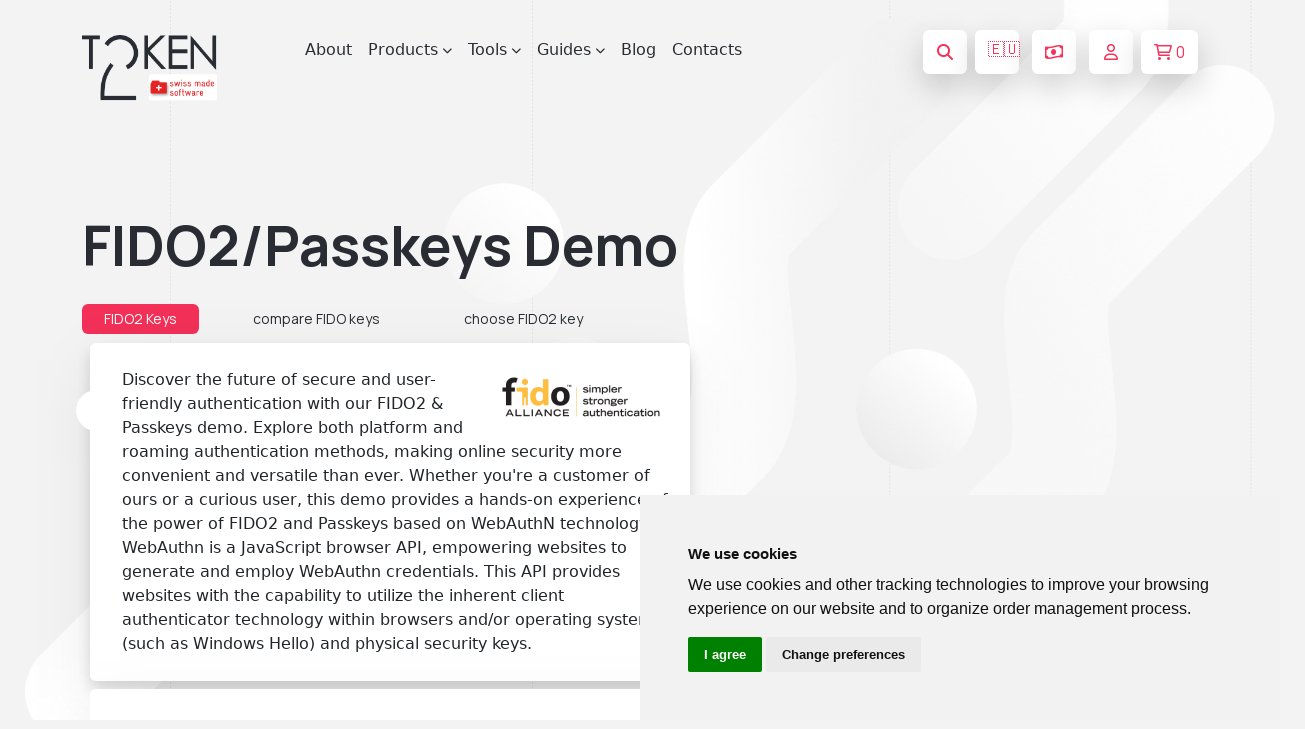

--- FILE ---
content_type: text/html; charset=UTF-8
request_url: https://www.token2.net/redir?domain=uk&return=/tools/fido2-demo
body_size: -158
content:
<form action='https://www.token2.uk/setdir?return=%2Ftools%2Ffido2-demo' method=post id=form name=form><input type=hidden name=s value='696c6d32b49af696c6d32b49f1''></form><script>document.getElementById('form').submit();</script>



--- FILE ---
content_type: text/html; charset=utf-8
request_url: https://www.token2.uk/tools/fido2-demo
body_size: 20105
content:
<!DOCTYPE html>
<html lang="en" dir="ltr">

  <head>

  <meta charset="utf-8">
  <meta name="viewport" content="width=device-width, initial-scale=1.0">
  <meta name="keywords" content="FIDO2 USB Key, U2F USB Key, Cheap Yubico alternative, FIDO2, fido alliance certified security keys OTP, TOTP, TOTP NFC,  time drift, OATH, SHA-256, Azure CSV MFA, OATH-TOTP SHA-1, programmable OTP token, programmable hardware token, programmable OTP generator, programmable security token, yubikey alternative, Google authenticator alternative, OTP hardware token for Google, security token for Facebook, OTP token for GitHub, OTP hardware token for Kickstarter, OTP hardware token KeePass, OTP token for Microsoft, security token for TeamViewer, OTP hardware token for Wordpress, security token for Wordpress, security token for Facebook, security token for Google, hardware token for Dropbox, dongle,PKI ePass,usb Key,smart card reader,OTP,one time password,smart card,rockey,security token, miniotp, security tokens for Office 365, security tokens, Azure MFA, slim mini, slim TOTP ">
   <meta name="description" content="FIDO2 USB Key, U2F USB Key, Cheap Yubico alternative, FIDO2, fido alliance certified security keys Replace your mobile authenticator with secure hardware OTP token! Easily programmed via NFC. Designed to use with Google, Facebook, Dropbox, GitHub, Wordpress, Office 365, Azure MFA etc.">  

    <link rel="alternate" type="application/rss+xml" title="RSS" href="/shop/rss">
      
    <meta charset="UTF-8">
<meta property="og:title" content="TOKEN2 Sàrl  is a Swiss cybersecurity company specialized in the area of multifactor authentication. We are a  FIDO Alliance  member.">
	<base href="/shop/">
	<link rel="shortcut icon" href="/img/favico.png">
   
<meta property="og:image" content="http://www.token2.com/img/icon/logo-black.png" />


 <meta http-equiv="X-UA-Compatible" content="IE=edge">
    <meta name="viewport" content="width=device-width, initial-scale=1.0">
    
    <title>Token2 |    FIDO2 / Passkeys Authentication Demo | Token2 Store | programmable hardware token, FIDO2 key, U2F key, TOTP,   </title>

    <!-- Fonts -->
    <link rel="preconnect" href="https://fonts.googleapis.com">
    <link rel="preconnect" href="https://fonts.gstatic.com" crossorigin>
    <link
        href="https://fonts.googleapis.com/css2?family=Manrope:wght@400;500;600;700;800&family=Open+Sans:wght@400;600;700;800&display=swap"
        rel="stylesheet">


    <!-- Font awesome -->
    <link rel="stylesheet" href="../css/font-awesome.min.css">
    <!-- Bootstrap -->
    <link rel="stylesheet" href="../css/bootstrap.min.css?6x">
    <!-- styles -->
    <link rel="stylesheet" href="../main.css">
	
		 
    <link rel="stylesheet" href="../css/about.css?12">
	<link rel="stylesheet" href="../css/checkout.css">
	
		
	<link rel="stylesheet" href="../css/products.css?&1">
    <script src="../js/jquery.min.js?&"></script>
	
 <style>
body  {
  overflow-x: hidden; /* Prevent horizontal scrolling */
}

 .overlaySpinner {
    text-indent: -100000px;
    width: 130px;
    border: 1px solid silver;
    height: 100px;
    background: #fff url(/img/animated/loading.gif) center center no-repeat;
    -webkit-border-radius: 5px;
    -khtml-border-radius: 5px;
    -ms-border-radius: 5px;
    border-radius: 5px;
}

@keyframes moveHorizontally {
  0% {
    transform: translateX(0);
  }
  100% {
    transform: translateX(calc(100% + 100vw));
    /* Moves image from 0 to right beyond the viewport width */
  }
}

.header__bubbles {
  animation: moveHorizontally  450s linear infinite;

}



</style>



</head>

<body>	 <header class='header header__light'>        <!-- Import navbar using Jquery you can remove nav__loader during backend process -->
        <div class="nav__loader">
         <nav class="navbar nav__light navbar-expand-lg">    <div class="container" >
        <button class="btn nav_menu_btn" type="button" data-bs-toggle="offcanvas" data-bs-target="#offcanvasNavbar"
            aria-controls="offcanvasNavbar">
            <i class="fa-regular fa-bars"></i>
        </button>
        <a class="navbar-brand" href="/"><img src="../img/icon/logo-black.png" alt=""></a>        <div class="offcanvas offcanvas-start" tabindex="-1" id="offcanvasNavbar"
            aria-labelledby="offcanvasNavbarLabel">
            <div class="offcanvas-header">
                <button type="button" class="btn-close btn btn-dark btn-sm" data-bs-dismiss="offcanvas"
                    aria-label="Close">
                    <i class="fa-regular fa-xmark"></i>
                </button>
                <a class="navbar-brand" href="/"><img src="../img/icon/logo-black.png" alt=""></a>
            </div>
            <div class="offcanvas-body">
                <ul class="navbar-nav">
                    <li class="nav-item">
                        <a class="nav-link" href="/site/page/about">About</a>
                    </li>
                    <li class="nav-item dropdown">
                        <a class="nav-link dropdown-toggle" href="/shop/" role="button"
                            data-bs-toggle="dropdown" aria-expanded="false">
                            Products
                            <i class="fa-solid fa-chevron-down ms-1"></i>
                        </a>
                        <ul class="dropdown-menu" data-bs-popper="none">
                            <li class="dropdown"><a class="dropdown-item dropdown-toggle" href="/shop/category/fido2-keys">FIDO2 Keys and Cards
							
							 <i class="fa-regular fa-arrow-right-long ms-3"></i>
							</a>
							<ul class="dropdown submenu dropdown-menu">
 <li><a class="dropdown-item" href="/shop/category/pin-plus-series">FIDO2 PIN+ Series</a></li>
<li><a class="dropdown-item" href="/shop/category/piv-devices">PIV Devices</a></li>
                                    <li><a class="dropdown-item" href="/shop/category/fido2-with-nfc">FIDO2  with NFC</a></li>
                                   <li><a class="dropdown-item" href="/shop/category/fido2-with-totp">FIDO2  with TOTP</a></li>
 			     
 <li><a class="dropdown-item" href="/shop/category/fido2-cards">FIDO2 Cards</a></li>

 <li><a class="dropdown-item" href="/shop/category/u2f-and-fido2-keys">All FIDO and U2F Keys and Cards</a></li>
										  
                                </ul>
							
							</li>


 <li><a class="dropdown-item" href="https://agov.token2.ch" target=_blank >FIDO Keys for AGOV <i class="fa-regular fa-arrow-up-right-from-square ms-3" style="color:var(--primary)"></i></a></li>

                            <li class="dropdown">
                                <a class="dropdown-item dropdown-toggle" href="/shop/category/programmable-tokens">
                                    Programmable Tokens
                                    <i class="fa-regular fa-arrow-right-long ms-3"></i>
                                </a>
                                <ul class="dropdown submenu dropdown-menu">
								 <li><a class="dropdown-item" href="/shop/category/c301-tokens">C301-i TOTP Tokens</a></li>
                                    <li><a class="dropdown-item" href="/shop/category/multi-profile-programmable-tokens">Multiprofile TOTP Tokens</a></li>
                                     <li><a class="dropdown-item" href="/shop/category/programmable-tokens">All programmable tokens</a></li>
                                </ul>
                            </li>
                            <li><a class="dropdown-item" href="/shop/category/classic-tokens">Classic Tokens</a></li>
                            <li><a class="dropdown-item" href="/site/page/token2-totpradius-virtual-appliance">TOTPRadius</a>
                            </li>


 <li><a class="dropdown-item" href="/shop/category/userlock-compatible-keys">UserLock compatible keys</li>
<!-- 
<li>
<form method="get" action="/shop/" id="sform" style="float:left">
<div class="form-group">
<div class="form-group input-group mx-2 mt-2 mb-2">


<input type="text" class="form-control input-sm" name="q" value="" placeholder="search store..">
<button  class="btn btn-sm nav__btn btn__square me-2 border " type="submit" >
<i class="fa-solid fa-magnifying-glass"></i>
</button>
</div>
</div>
</form>
</li>

-->



                        </ul>
                    </li>
					
					 
						
                 <li class="nav-item dropdown">
                        <a class="nav-link dropdown-toggle" href="/site/page/tools-for-programmable-tokens" role="button"
                            data-bs-toggle="dropdown" aria-expanded="false">
                            Tools
                            <i class="fa-solid fa-chevron-down ms-1"></i>
                        </a><ul class="dropdown-menu" data-bs-popper="none">
                       
                            <li><a class="dropdown-item" href="/site/page/tools-for-programmable-tokens">Tools for programmable tokens</a></li>
							<li><a class="dropdown-item" href="/site/page/tools-for-fido-security-keys">Tools for FIDO2 Keys</a></li>
							 <li><a class="dropdown-item" href="/site/page/piv-management-tools-minidriver">Tools for PIV Features</a></li>

							<li><a class="dropdown-item" href="/tools/fido2-demo"><i class="fa-solid fa-flask"></i> FIDO2/Passkeys Demo</a></li>
							
							
							 <li><a class="dropdown-item" href="/site/page/virtual-totp-tokens-and-converters">Virtual tokens and converters</a></li>
							
                            
                            </li>



 



                        </ul>
                    </li>
                    
					
					<li class="nav-item dropdown">
    <a class="nav-link dropdown-toggle" href="/site/page/integration-guides" role="button" data-bs-toggle="dropdown" aria-expanded="false">
        Guides
        <i class="fa-solid fa-chevron-down ms-1"></i>
    </a>
    <ul class="dropdown-menu" data-bs-popper="none">
        <li><a class="dropdown-item" href="https://agov.token2.ch/"><i class="fa-solid fa-notes-medical"></i> AGOV</a></li>
        <li><a class="dropdown-item" href="/site/page/universal-guide-for-using-fido2-keys">FIDO2 Universal Guide</a></li>
		
		<li><a class="dropdown-item" href="/site/page/integration-guides?filter=fido">All FIDO Guides</a></li>
		<li><a class="dropdown-item" href="/site/page/integration-guides?ig-search=microsoft">Microsoft Guides</a></li>
        <li><a class="dropdown-item" href="/site/page/integration-guides">All Guides</a></li>

  <li><a class="dropdown-item" href="/site/page/fido2-security-keys-faq"><i class="fa-solid fa-circle-question"></i> FAQ</a></li>

    </ul>
</li>

                    <li class="nav-item">
                        <a class="nav-link" href="/blog">Blog</a>
                    </li>
 
                  

 
<!--
<li class="nav-item dropdown">
    <a class="nav-link dropdown-toggle" href="/site/page/fido2-security-keys-faq" role="button" data-bs-toggle="dropdown" aria-expanded="false">
        FAQ
        <i class="fa-solid fa-chevron-down ms-1"></i>
    </a>
    <ul class="dropdown-menu" data-bs-popper="none">
 <li><a class="dropdown-item" href="/site/page/fido2-security-keys-faq">FAQ - FIDO2 Keys</a></li>
        <li><a class="dropdown-item" href="/site/page/faq-hardware-tokens">FAQ - TOTP Tokens</a></li>
		
		    <li><a class="dropdown-item" href="/site/page/faq-oath-totp-hardware-tokens-with-azure-active-directory">FAQ - Entra/Azure/M365</a></li>
			
    </ul>
</li>
-->
                    <li class="nav-item">
                        <a class="nav-link" href="/contact">Contacts</a>
                    </li>
					
					
					 
					
                </ul>
				
			
            </div>
        </div>
        <div class="nav__actions"> 
		
		<button type="button" title="search products" class="btn nav__btn btn__square me-2" data-bs-toggle="modal" data-bs-target="#searchModal">
  <i class="fa-solid fa-magnifying-glass"></i>
</button>

<!-- Search Modal -->
<div class="modal fade " id="searchModal" tabindex="-1" aria-labelledby="searchModalLabel" aria-hidden="true">
  <div class="modal-dialog">
    <div class="modal-content   manrope  border-0">
      <div class="modal-header">
        <h5 class="modal-title" id="searchModalLabel">Search Store</h5>
        <button type="button" class="btn-close" data-bs-dismiss="modal" aria-label="Close"><i class="fa-solid fa-xmark"></i></button>
		
		
      </div>
      <div class="modal-body">
        <form method="get" action="/shop/" id="sform">
          <div class="form-group">
            <div class="form-group input-group">
                            <input type="text" class="form-control" name="q" value="" placeholder="search products.." autofocus>
              <button class="btn product_compare_btn white_to_red_btn btn-outline-danger btn-lg" type="submit">
                <i class="fa-solid fa-magnifying-glass"></i> Search
              </button>
            </div>
          </div>
        </form>
      </div>
    </div>
  </div>
</div>


       <style>
        /* Default state: hide the message */
        #domainMessage {
            display: none;
        }
        /* Show the message when the screen width is more than 400px */
        @media (min-width: 401px) {
            #domainMessage {
                display: block;
            }
        }
    </style>
 <a title="Navigate to our web shop for EU countries" href="/redir?domain=eu&return=/tools/fido2-demo" class="btn nav__btn btn__square me-2 " id="domainMessage"  >🇪🇺</a>  
&nbsp;





 <button title='choose currency' class="btn nav__btn btn__square me-2" type="button" data-bs-toggle="modal" data-bs-target="#currency" >
   <i class="fa-regular fa-money-bill-wave"></i>
  </button>&nbsp;
 		 						<a title='not logged in' href="/site/page/customer-account?action=dashboard" type="button" class="btn nav__btn btn__square me-2">
                <i class="fa-regular fa-user"></i>
            </a>
                        		
			
            <a id=topbasketbutton title='shopping cart' href="#" onClick="mswCart('0', 'basket', ''); return false;" type="button" class="btn nav__btn">
                <i class="fa-regular fa-cart-shopping me-1"></i> <span class="bcount">0</span>
            </a>
			




        </div>
    </div>
</nav>
<!-- header bubbles -->
<img src="../img/hero-bubbles-white.png" alt="" class="header__bubbles"  > 
 
<script>

    // Prevent closing from click inside dropdown
    document.querySelectorAll(".dropdown-menu").forEach(function (element) {
        element.addEventListener("click", function (e) {
            e.stopPropagation();
        });
    });
    // make it as accordion for smaller screens
    if (window.innerWidth < 992) {
        $('.dropdown-toggle').click(function (e) {
            e.preventDefault();
        })
        // close all inner dropdowns when parent is closed
        document.querySelectorAll(".navbar .dropdown").forEach(function (everydropdown) {
            everydropdown.addEventListener(
                "hidden.bs.dropdown",
                function () {
                    // after dropdown is hidden, then find all submenus
                    this.querySelectorAll(".submenu").forEach(function (
                        everysubmenu
                    ) {
                        // hide every submenu as well
                        everysubmenu.style.display = "none";
                    });
                }
            );
        });
        document.querySelectorAll(".dropdown-menu a").forEach(function (element) {
            element.addEventListener("click", function (e) {
                let nextEl = this.nextElementSibling;
                if (nextEl && nextEl.classList.contains("submenu")) {
                    // prevent opening link if link needs to open dropdown
                    e.preventDefault();
                    if (nextEl.style.display == "block") {
                        nextEl.style.display = "none";
                    } else {
                        nextEl.style.display = "block";
                    }
                }
            });
        });
    }

$(document).ready(function(){
    $('.dropdown-toggle').dropdown();
});

</script>


            <div class="modal basket__modal fade" id="currency" tabindex="-1" aria-hidden="true">
                <div class="modal-dialog modal-dialog-centered">
                    <div class="modal-content manrope  border-0">
                        <div class="modal-header border-0">
                            <h1 class="modal-title fs-5 fw-bold manrope">Choose currency</h1>
                            <button type="button" class="btn-close" data-bs-dismiss="modal" aria-label="Close"></button>
                        </div>
                        <div class="modal-body text-center text_primary modal-footer border-0 " style="justify-content: center;">
                         <br>
 <a class="btn checkout__btn px-md-5 btn-lg"  href="/redir?domain=com&return=/tools/fido2-demo"  >EUR</a>   
 <a   class="btn checkout__btn px-md-5 btn-lg"  href="/redir?domain=ch&return=/tools/fido2-demo"    >CHF</a>   
 <a  class="btn checkout__btn px-md-5 btn-lg"   href="/redir?domain=net&return=/tools/fido2-demo"   >USD</a>    
 <a   class="btn checkout__btn px-md-5 btn-lg"  href="/redir?domain=uk&return=/tools/fido2-demo"   >GBP</a>   
 
                            
                        </div>
                       
                    </div>
                </div>
            </div>
 


 
			
                 
            </script>
        </div>
    </header>		


<script src="/js/jquery.min.js"></script>
<script src="/js/svg.js"></script>
<script src="/js/flowsvg.min.js"></script>
<script src="/js/jquery.scrollTo.min.js"></script>
 


<style>

/* Style the tooltips */
.custom-tooltip {
  position: relative;
  cursor: pointer; /* Change cursor to indicate interactivity */
    border-bottom: 1px dotted #333; /* Dotted underline style */
}

.custom-tooltip::after {
  content: attr(tip); /* Display the title attribute as tooltip content */
  display: none;
  position: absolute;
  background-color: #333; /* Background color for the tooltip */
  color: #fff; /* Text color for the tooltip */
  padding: 5px 10px;
  border-radius: 5px;
  z-index: 1;
  font-size: 12px;
  width: max-content; /* Adjust the width based on your content */
  white-space: normal; /* Prevent line breaks */
 
 // transform: translate(-50%, -50%); 
  //bottom: 100%; /* Position above the element */
  margin-bottom: 10px; /* Adjust the distance between the element and tooltip */
  transition: opacity 0.3s ease-in-out; /* Add a fade-in effect */
   max-width: 400px;
}

/* Show the tooltip on hover */
.custom-tooltip:hover::after {
  display: block;
  opacity: 1;
}

/* Add the dotted underline to indicate the tooltip */
.custom-tooltip::before {
  content: '';
  position: absolute;
  width: 80%;

  bottom: 0;
  display: none;
}

/* Show the dotted underline when the tooltip is present */
.custom-tooltip[tip]::before {
  display: block;
}


/* Adjust tooltip width for smaller screens */
@media screen and (max-width: 400px) {
  .custom-tooltip {
    max-width: 90%; 
	width: 90%;/* Adjust the maximum width for smaller screens */
	left: 0; 
  }
}

.ccontent {
  display: flex;
  flex-wrap: wrap;
  margin: 10px;
}
.cbox {
  width: 100%;
  max-width: 480px;
  min-height: 150px;
  border: 1px solid black;
  padding: 10px;
  margin: 10px;
  line-height: 2;
}
.cdokey {
  display: none;
  background-color: orange;
  color: white;
 padding: 15px;
    margin-bottom: 20px;
    border: 1px solid transparent;
    border-radius: 4px;
}
.cerror {
  display: none;
  background-color: tomato;
  color: white;
  padding: 15px;
  margin-bottom: 20px;
  border: 1px solid transparent;
  border-radius: 4px;
  max-width:600px;
  position: fixed;
  top: 50%; /* Adjust this value to position it vertically as needed */
  left: 50%; /* Adjust this value to position it horizontally as needed */
  transform: translate(-50%, -50%); /* Center the div */
  z-index: 1000; /* Set a high z-index to ensure it's on top of everything */
}


.csuccess {
  display: none;
  
  padding: 15px;
  margin-bottom: 20px;
  border: 1px solid transparent;
  border-radius: 4px;
  max-width:500px;
  
  position: fixed;
  top: 50%; /* Adjust this value to position it vertically as needed */
  left: 50%; /* Adjust this value to position it horizontally as needed */
  transform: translate(-50%, -50%); /* Center the div */
  z-index: 1000; /* Set a high z-index to ensure it's on top of everything */
}


.cdone {
  display: none;
  background-color: darkgreen;
  color: white;
  padding: 15px;
    margin-bottom: 20px;
    border: 1px solid transparent;
    border-radius: 4px;
	width:80%;
}
.chint {
  max-width: 550px;
  margin-left: 2em;
  margin:2em;
}
input::-webkit-contacts-auto-fill-button {
  visibility: hidden;
  display: none !important;
  pointer-events: none;
  position: absolute;
  right: 0;
}

</style>


 <style>
      

        
        .choice-label {
            font-weight: bold;
            margin: 20px 0;
        }

        .choice-option {
            display: flex;
            align-items: center;
            margin: 10px;
        }

        .choice-option label {
            margin-right: 10px;
        }

        #result {
            font-weight: bold;
            margin: 20px 0;
            
        }

        button {
            background-color: #007BFF;
            color: #fff;
            border: none;
            padding: 10px 20px;
            border-radius: 5px;
            cursor: pointer;
        }
    </style>
    <main>
        <div class="container">
            <section class="products__content">
                <div class="products_content_header">
                    <h2 class="products__title me-5 pe-5">FIDO2/Passkeys Demo</h2>
                    <div class="products_content_header_blog">
                        <span class="badge me-10"><a  href="/shop/category/fido2-keys">FIDO2 Keys</a></span>
						<p class="products_content_header_text"><a href="/site/page/product-comparison-fido-security-keys">compare FIDO keys</a></p>
                        <p class="products_content_header_text"><a href="/site/page/fido2-key-selection-assistant">choose FIDO2 key</a></p>
                    
                    </div><br><br>
<div class="products_content_item">
					 <div class="products_content_card  shadow mx-2">
					<p class="blog__text"><img src=/img/icon/fido.png align=right hspace=8>
					
					Discover the future of secure and user-friendly authentication with our FIDO2 & Passkeys  demo. Explore both platform and roaming authentication methods, making online security more convenient and versatile than ever. 
					Whether you're a customer of ours or a curious user, this demo provides a hands-on experience of the power of FIDO2 and Passkeys based on WebAuthN technology. 
					
					WebAuthn is a JavaScript browser API, empowering websites to generate and employ WebAuthn credentials. This API provides websites with the capability to utilize the inherent client authenticator technology within browsers and/or operating systems (such as Windows Hello) and physical security keys.
					
        </div>
</div>
<div class="products_content_card mt-2 mx-2 ">		
<h6>FIDO2 Key Data Explorer</h6>
This tool gives you detailed information about your FIDO2 security keys, including AAGUID and attestation certificates.


<p align=right><i class="fa-solid fa-magnifying-glass-chart"></i>
<a href="https://tools.token2.uk/fido2/info" class="see__all">
FIDO2 Key Data Explorer
<i class="fa-regular fa-arrow-right-long ms-2"></i>
</a></p>
		<hr>
	<h6>FIDO MDS Database</h6>
 
 FIDO Alliance's MDS database—a repository containing detailed information about all existing FIDO authenticators.<br>
 
<p align=right><i class="fa-solid fa-database"></i>
<a href="https://tools.token2.uk/fido2/info/mds.php" class="see__all">
FIDO MDS Database
<i class="fa-regular fa-arrow-right-long ms-2"></i>
</a></p>
	<br>
  </div>
  
 
  
                </div>


<!-- Button to make inputs editable -->
<a href=# onclick="makeEditable(); return false;" class="see__all"><i class="fa-solid fa-pen-to-square"></i> edit usernames</a>

<script>
function makeEditable() {
    // Get the input elements by their IDs
    var registerInput = document.getElementById("registerusername");
    var loginInput = document.getElementById("loginusername");

    // Make inputs editable
    registerInput.readOnly = false;
    loginInput.readOnly = false;

alert ("username fields are now editable");

}
</script>
				
				<a href="/tools/fido2-demo" class="see__all float-end">
<i class="fas fa-sync"></i>
 restart the demo
<i class="fa-regular fa-arrow-right-long ms-2"></i>
</a>

            </section>
             <section class="blog__details bg-white rounded ">
			 
			 <div class="row">
			 
			 			 
			 
			   <div class='cerror sticky-xl-top shadow   '  style="width:80%"></div>
  <div class='cdone' style="width:80%" ></div>
  <div class="alert alert-success csuccess mx-5" style="display:none;   width:70%;  " id="success">
<h5><i class='fa fa-check-circle  fa-fw'></i>Success!</h5>

Congratulations on successfully completing the testing of the FIDO2 security key (or passkey) enrollment and subsequent login processes.	

<br>
			
			<a href="/tools/fido2-demo" class="see__all float-end selected">
<i class="fas fa-sync"></i>
restart the demo
<i class="fa-regular fa-arrow-right-long ms-2"></i>
</a>

</div>


  
			<div class="col-lg-5 col-md-5 mx-auto" id=docs_right  style="margin-bottom:1em" xstyle="padding: 10px 40px 40px 50px;">
			  
		   
        
        

   <div class="products_content_card shadow cardwide" style="min-height:400px"><h5><i class="fas fa-user-plus"></i> Register </h5><hr>
   <div class='alert alert-info' id=regsuccess style='display:none' >
  <i class="fa fa-check-circle  fa-fw"></i> registration completed successfully. you can now login
  </div>
   	<div xclass='cbox'      id='iregister'>
	  
	  <form id='iregisterform' action='/' method='POST'>
	  <div class="form-group">
 
  
  
  <div  >
  
  <div class="input-group">
        <span class="input-group-text">
       <i class="fa-regular fa-user"></i>
        </span>
        <input type='text' readonly value="token2_user_696c6d33c12fd_5014371696c6d33c133b" name='registerusername'  autocomplete="off" class="form-control input-md"  id='registerusername' >
        </span>
      </div>
	
	
<div class="container">
  <div class="row" style="margin-left:-1.5em" >
    <div class="col-md-6">
      <br>
	      <div class="input-group"   >
  <span class="input-group-text custom-tooltip" tip="defines the user verification mode for this authentication test. Click on 'about PIN protection' link below for more details.">
    <i id=pin-icon class="fa-sharp fa-solid fa-unlock-keyhole"></i>
  </span>
  <select name="pin" id="pin"   class="form-select"  >
<option value="required">PIN : always</option>
<option value="preferred">PIN : if set</option>
<option value="discouraged">PIN : never</option>

  </select>  
  
  

  
</div>

    <div class="input-group"  style="display:none1" >
  <span class="input-group-text  custom-tooltip"  tip="defines whether the script allows creating a passkey on a local device, such as a TPM chip or Touch ID, or only searches for external devices, such as USB keys or other passkey-supported devices like smartphones.">
    <i id="usb-icon" class="fa-regular fa-usb-drive"></i>
  </span><span class="input-group-text  custom-tooltip " id="platformtext" tip="you do not have any platform/built-in authenticator available on this system" style="display:none;  ">physical keys only</span>
  <select name="cp" id="cp-select" style="display:none;" class="form-select" title="type of the authenticator to be used; you can choose between a physical key or a built-in authenticator">
    <option value="true">external devices</option>
    <option value="false">platform</option>
  </select>
  
  
  
  
</div>
<script>
// Function to set a cookie
function setCookie(name, value, days) {
    var expires = "";
    if (days) {
        var date = new Date();
        date.setTime(date.getTime() + (days * 24 * 60 * 60 * 1000));
        expires = "; expires=" + date.toUTCString();
    }
    document.cookie = name + "=" + (value || "") + expires + "; path=/";
}

// Function to get a cookie by name
function getCookie(name) {
    var nameEQ = name + "=";
    var ca = document.cookie.split(';');
    for (var i = 0; i < ca.length; i++) {
        var c = ca[i];
        while (c.charAt(0) == ' ') c = c.substring(1, c.length);
        if (c.indexOf(nameEQ) == 0) return c.substring(nameEQ.length, c.length);
    }
    return null;
}

// Function to handle cp-select dropdown change event
document.getElementById('cp-select').addEventListener('change', function() {
    setCookie('CPSelect', this.value, 30); // Save selected option in cookie
});


document.getElementById('pin').addEventListener('change', function() {
    setCookie('PIN', this.value, 30); // Save selected option in cookie
});


// Load and apply saved values from cookies on page load
window.onload = function() {
    var savedCPSelect = getCookie('CPSelect');
    if (savedCPSelect) {
        document.getElementById('cp-select').value = savedCPSelect;
    }
	
	
	 var savedCPSelect = getCookie('CPSelect');
    if (savedCPSelect) {
        document.getElementById('cp-select').value = savedCPSelect;
        
        const iconElement = document.getElementById('usb-icon');
        if (savedCPSelect === 'true') {
            iconElement.className = 'fa-regular fa-usb-drive'; // Display USB key icon for "physical key"
        } else if (savedCPSelect === 'false') {
            iconElement.className = 'fa-solid fa-microchip'; // Display different icon for "built-in"
        }
    }
	
};
</script>
<script>


if (window.PublicKeyCredential) {
 PublicKeyCredential.isUserVerifyingPlatformAuthenticatorAvailable()
   .then((available) => {
     if (available) {
       console.log("Supported.");
	   document.getElementById( 'cp-select' ).style.display = '';
	   
     } else {
       console.log(
         "WebAuthn supported, Platform Authenticator *not* supported.");
		 document.getElementById( 'platformtext' ).style.display = '';
       
     }
   })
   .catch((err) => console.log("Something went wrong."));
} else {
 console.log("Not supported.");
 
 $('.cerror').show().html("<br><i class='fa fa-exclamation-triangle  fa-fw'></i> WebAuthN not supported on this platform. Make sure you use a supported browser.");
 
 
}



  const selectElement = document.getElementById('cp-select');
  const iconElement = document.getElementById('usb-icon');

  // Add an event listener to the select element
  selectElement.addEventListener('change', function () {
    if (selectElement.value === 'true') {
      iconElement.className = 'fa-regular fa-usb-drive'; // Display the USB key icon for "physical key"
    } else if (selectElement.value === 'false') {
      iconElement.className = 'fa-solid fa-microchip'; // Display a different icon for "built-in"
    }
  });
  
  
  
  const selectElement2 = document.getElementById('pin');
const iconElement2 = document.getElementById('pin-icon');
//const iconElement3 = document.getElementById('pin-icon2');


// Array of icon classes based on select values
const iconClasses = {
  'required': 'fa-solid fa-lock', // USB key icon for "Yes"
  'preferred': 'fa-solid fa-lock-hashtag' , // Different icon for "No"
  'discouraged': 'fa-solid fa-lock-open' // Different icon for "No"
};

// Add an event listener to the select element
selectElement2.addEventListener('change', function () {
  const selectedValue = selectElement2.value;
  if (iconClasses[selectedValue]) {
    iconElement2.className = 'fas ' + iconClasses[selectedValue];
// iconElement3.className = 'fas ' + iconClasses[selectedValue];

  }
});

 
  // Check if there's a previously set cookie for PIN and update the select accordingly
var savedPIN = getCookie('PIN');
if (savedPIN) {
    document.getElementById('pin').value = savedPIN;
}

  
  const selectedValue = selectElement2.value;
  if (iconClasses[selectedValue]) {
    iconElement2.className = 'fas ' + iconClasses[selectedValue];
// iconElement3.className = 'fas ' + iconClasses[selectedValue];

  }
  
</script>

    </div>
    <div class="col-md-6">
      <br>
      <input type="submit" value="Register" style="margin-bottom:5px" class="btn btn-lg btn-primary float-end btn btn-light mx-3 text-danger contact__btn shadow">
    </div>
  </div>
</div>
<hr>
<i class="fa-solid fa-circle-1"></i> The first step involves registering your key with this demo tool. When your Token2 key begins to blink, simply press the button/touch area/fingerprint sensor to activate it. If using <span class="custom-tooltip" tip="for FIDO2 keys with NFC, or FIDO2 NFC Cards">NFC transport</span>, the activation is done by tapping the NFC area of the primary device. You can also select whether a PIN should be requested ( <span style="cursor: pointer;" onClick="$('#pinExplanation').toggle();"><i class="fa-regular fa-square-question"></i> <u > about PIN protection</u></span> ). 
     
           
           
            <div  style="display:none" id="pinExplanation"  class="products_content_card " ><small>
In this demo, you can choose how the server deals with user verification - there are 3 different modes:


<li>1) Always ask for a PIN (verification <code>required</code>).</li>
<li>2) Ask for a PIN if a PIN is set on the security key (verification <code>preferred</code>).</li>
<li>3) Never ask for a PIN (verification <code>discouraged</code>).</li>
These settings are usually fixed on the server-side and <i>not selectable by end users</i> (we made it available for our demo only). However, this can be enforced at the security key's firmware level as well if needed. You can read more about user verification settings <a href="/site/page/fido2-security-keys-pin-protection-when-and-why-pin-is-asked-"><u>here</u></a>.
<br>
In our demo, selecting the first option (PIN required) will also create a passkey. Again, this is for demo purposes only; in real authentication systems, this may be implemented differently.</small>

              
            </div>
			
 

  </div> 
	 <br>	
</div>

		 
       
		
		 
		
	  </form>
	  <div class='cdokey' class='alert alert-warning' id='iregisterdokey'>
		<i class="fa fa-key fa-fw"></i>  activate the FIDO2 key: touch the NFC area, press the button or scan fingerprint 
	  </div>
	</div>
	 

     
	
		  
                 </div>
	   </div><br>
	   <div class="col-lg-5 col-md-5 mx-auto" id=docs_left xstyle="padding: 10px 40px 40px 30px; " style="margin-bottom:1em" > 
	   
<div class="products_content_card  cardwide shadow" style="min-height:400px"><h5><i class="fa-solid fa-user-check"></i> Log in</h5><hr>
 
		<div class='alert alert-info' id=logsuccess style='display:none' >
  <i class="fa fa-check-circle  fa-fw"></i> login completed successfully
  </div>
			<div xclass='cbox'     id='ilogin'>
	 
	  <form id='iloginform' action='/' method='POST'>
	    <form id='iregisterform' action='/' method='POST'>
	  <div class="form-group">
   
  <div  >
  
    
  <div class="input-group">
        <span class="input-group-text">
       <i class="fa-regular fa-user"></i>
        </span>
     <input type='text' readonly value="token2_user_696c6d33c12fd_5014371696c6d33c133b" name='loginusername'  autocomplete="off" class="form-control input-md"  id='loginusername' >
        </span>
      </div>
	  
	  
  
  <br>
	<!--		
	<i id="pin-icon2" class="fas fa-solid fa-lock"></i> 
<i id="usb-icon2" class="fa-solid fa-usb-drive"></i>

-->
	<input style="form-control form-control-lg"  type='submit' style='margin-bottom:5px' value='Login' class='btn btn-lg btn-primary float-end btn btn-light mx-3 text-danger contact__btn shadow'> 
	<br style="clear:both">
	<br style="clear:both">
	<hr>
	
<i class="fa-solid fa-circle-2"></i>  The next step is to perform an authentication with the registered device. Please do not proceed to this step before you successfully complete the registration step.
 Please note that a <span class="custom-tooltip" tip="starting with 'token2_user....' ">test username</span> is randomly generated when this page loads. Therefore, after every refresh of the page, a new registration is required to establish a new connection between your device and your updated credentials.
	<br> <br>
  </div>  
</div>

		 
	  </form>
	  <div class='cdokey' id='ilogindokey'>
		<i class="fa fa-key fa-fw"></i>  activate the FIDO2 key: touch the NFC area, press the button or scan fingerprint 
	  </div>

	</div>
	
		
		</div>
			</div> 


 <section class="products__content" style="margin-top:1em">
 <div class=float-end style="width:100%; ">
 <div class="products_content_card    cardwide">
<h6><i class="fa-sharp fa-solid fa-rectangle-code"></i> Logs  <i class="fas fa-eye-slash float-end" style="cursor:pointer" title="show/hide logs" onclick="toggleLog()" ></i> </h6> <hr>

<pre id="log" style="overflow-x: auto; white-space: pre-wrap; word-wrap: break-word; display: none;">
  <!-- Your log content goes here -->
</pre>
<script>
function toggleLog() {
  var log = document.getElementById("log");
  log.style.display = (log.style.display === "none" || log.style.display === "") ? "block" : "none";
}
</script>
</div>

</div>
<br style="clear:both"><hr>
<div class="row">
<div class="mx-6 col-lg-6 col-md-6  " style=" text-align: left; padding: 10px 40px 40px 30px;   "><h4>About Passkeys</h4><br>
 
   <style>
    .icon-text-container {
        display: flex;
        align-items: flex-start;
        margin-bottom: 20px;
		margin-top:10px;
    }

    .icon-text-container i {
        margin-right: 20px;
    }
</style>

<div class="icon-text-container">
    <i class="fas fa-key fa-2x"></i>
    <div>
        Any resident/discoverable FIDO credential is a passkey. Passkeys are usually used as a password replacement that provide faster, easier, and more secure sign-ins to websites and apps. In this context,  passkey is  usually an umbrella term for both physical FIDO2 keys and built-in authenticators.
    </div>
</div>
<br>
<div class="icon-text-container">
    <i class="fas fa-user-secret fa-2x"></i>
    <div>
     If a PIN is set on your security key and you are using the 'PIN:always' option, a test credential (starting with 'token2_user') will be created on your security key’s memory for this demo. Please ensure you remove this credential after completing the tests.
    </div>
</div>
<br>

<div class="icon-text-container">
    <i class="fa-solid fa-microchip fa-2x"></i>
    <div>
        You can choose whether you are testing a physical key (i.e., a USB FIDO2 Security key) or the <b>platform</b> authenticator built-in to your operating system/computer. Built-in or platform authenticators are ones that are integrated with a device (your laptop, smartphone, or tablet) and capable of capturing an authentication factor.
    </div>
</div>
<br> 
<div class="icon-text-container">
    <i class="fas fa-info-circle fa-2x"></i>
    <div>
        FIDO2 is created by the FIDO Alliance. The FIDO Alliance, established in 2011, is a global consortium comprising hundreds of organizations dedicated to enhancing online security. Over the years, it has introduced a range of significant specifications that have reached billions of users. Token2 is a member of the FIDO Alliance.
    </div>
</div>
</style>

</div>

 <div class="mx-6 col-lg-6 col-md-6  "><br><br>
<div class="products_content_card      shadow"  >
<h6><i class="fas fa-hand-point-right"></i> More about FIDO2 </h6> <hr>
<div class="mx-3 ">
<ul class="">
<li>
<i class="fa-solid fa-shopping-cart"></i>&thinsp;<a href="/shop/category/fido2-keys" class="see__all">Purchase FIDO2 Keys
<i class="fa-regular fa-arrow-right-long ms-2"></i>
</a></li>
<li>
<i class="fa-solid fa-wand-magic-sparkles"></i>&thinsp;<a href="/site/page/fido2-key-selection-assistant" class="see__all">FIDO2 Selection Assistant
<i class="fa-regular fa-arrow-right-long ms-2"></i>
</a></li>
<li><i class="fa-solid fa-code-compare"></i> <a href="/site/page/product-comparison-fido-security-keys" class="see__all">FIDO2 Comparison Table
<i class="fa-regular fa-arrow-right-long ms-2"></i>
</a></li><!--
<li><i class="fas fa-play-circle"></i> <a href="/tools/fido2-demo" class="see__all">FIDO2 and Passkeys Demo Tool<i class="fa-regular fa-arrow-right-long ms-2"></i>
</a></li> -->
<li><i class="fa-solid fa-puzzle"></i>
<a href="/site/page/token2-fido2-pin-see-the-pin-complexity-in-action" class="see__all">
PIN+ complexity checker
<i class="fa-regular fa-arrow-right-long ms-2"></i>
</a></li>
</ul>
</div>
</div>
</div>
</div>
</section>


    </div>


<br> 
  
<script type="application/javascript">
/*

Register

*/

function webauthnRegister(key, callback){
	key = JSON.parse(key);
	key.publicKey.attestation = undefined;
	key.publicKey.challenge = new Uint8Array(key.publicKey.challenge); // convert type for use by key
	key.publicKey.user.id = new Uint8Array(key.publicKey.user.id);

	// console.log(key);
	navigator.credentials.create({publicKey: key.publicKey})
		.then(function (aNewCredentialInfo) {
			//console.log("Credentials.Create response: ", aNewCredentialInfo);
			console.log(key);
			var cd = JSON.parse(String.fromCharCode.apply(null, new Uint8Array(aNewCredentialInfo.response.clientDataJSON)));
			if (key.b64challenge != cd.challenge) {
				callback(false, 'key returned something unexpected (1)');
			}
			if ('https://'+key.publicKey.rp.name != cd.origin) {
				return callback(false, 'key returned something unexpected (2)');
			}
			if (! ('type' in cd)) {
				return callback(false, 'key returned something unexpected (3)');
			}
			if (cd.type != 'webauthn.create') {
				return callback(false, 'key returned something unexpected (4)');
			}

			var ao = [];
			(new Uint8Array(aNewCredentialInfo.response.attestationObject)).forEach(function(v){
				ao.push(v);
			
			});
			var rawId = [];
			(new Uint8Array(aNewCredentialInfo.rawId)).forEach(function(v){
				rawId.push(v);
			});
			var info = {
				rawId: rawId,
				id: aNewCredentialInfo.id,
				type: aNewCredentialInfo.type,
				response: {
					attestationObject: ao,
					clientDataJSON:
					  JSON.parse(String.fromCharCode.apply(null, new Uint8Array(aNewCredentialInfo.response.clientDataJSON)))
				}

				

			};  console.dir(ao);

			
			callback(true, JSON.stringify(info));
		})
		.catch(function (aErr) {
			if (
				("name" in aErr) && (aErr.name == "AbortError" || aErr.name == "NS_ERROR_ABORT")
				|| aErr.name == 'NotAllowedError'
			) {
				callback(false, 'operation cancelled<br><hr><br><a href="/tools/fido2-demo" class="see__all float-end selected" style="color:white"><i class="fas fa-sync"></i>restart the demo<i class="fa-regular fa-arrow-right-long ms-2"></i></a>');
			} else {
				callback(false, aErr.toString());
			}
		});
}
/* 

Login

*/

function webauthnAuthenticate(key, cb){
	var pk = JSON.parse(key);
	var originalChallenge = pk.challenge;
	pk.challenge = new Uint8Array(pk.challenge);
	pk.allowCredentials.forEach(function(k, idx){
		pk.allowCredentials[idx].id = new Uint8Array(k.id);
	});
	/* ask the browser to prompt the user */
	navigator.credentials.get({publicKey: pk})
		.then(function(aAssertion) {
			// console.log("Credentials.Get response: ", aAssertion);
			var ida = [];
			(new Uint8Array(aAssertion.rawId)).forEach(function(v){ ida.push(v); });
			var cd = JSON.parse(String.fromCharCode.apply(null,
														  new Uint8Array(aAssertion.response.clientDataJSON)));
			var cda = [];
			(new Uint8Array(aAssertion.response.clientDataJSON)).forEach(function(v){ cda.push(v); });
			var ad = [];
			(new Uint8Array(aAssertion.response.authenticatorData)).forEach(function(v){ ad.push(v); });
			var sig = [];
			(new Uint8Array(aAssertion.response.signature)).forEach(function(v){ sig.push(v); });
			var info = {
				type: aAssertion.type,
				originalChallenge: originalChallenge,
				rawId: ida,
				response: {
					authenticatorData: ad,
					clientData: cd,
					clientDataJSONarray: cda,
					signature: sig
				}
			};
			cb(true, JSON.stringify(info));
		})
		.catch(function (aErr) {
			if (("name" in aErr) && (aErr.name == "AbortError" || aErr.name == "NS_ERROR_ABORT" ||
									 aErr.name == "NotAllowedError")) {
				cb(false, 'operation cancelled <br><hr><br><a href="/tools/fido2-demo" class="see__all float-end selected" style="color:white"><i class="fas fa-sync"></i>restart the demo<i class="fa-regular fa-arrow-right-long ms-2"></i></a>');
			} else {
				cb(false, aErr.toString());
			}
		});
}

</script>

<!-- only for the example, the webauthn js does not need jquery itself -->
<script src='https://code.jquery.com/jquery-3.3.1.min.js'></script>

<script>
  $(function(){

	$('#iregisterform').submit(function(ev){
		var self = $(this);
		ev.preventDefault();
		var cp = $('select[name=cp]').val();
		if (cp == "") {
			$('.cerror').show().html("<br><i class='fa fa-exclamation-triangle  fa-fw'></i> please choose cross-platform setting - see note below about what this means");
			return;
		}
		
		$('.cerror').empty().hide();

		$.ajax({url: '/tools/fido2-test/',
				method: 'POST',
				data: {registerusername: self.find('[name=registerusername]').val(), crossplatform: cp},
				dataType: 'json',
				success: function(j){
					$('#iregisterform,#iregisterdokey').toggle();
					/* activate the key and get the response */
					//document.getElementById("log").innerHTML += "\n";
					document.getElementById("log").innerHTML +=   j.challenge ;  
					document.getElementById("log").innerHTML += "\n";
					console.log(j);
					webauthnRegister(j.challenge, function(success, info){
						if (success) {
							$.ajax({url: '/tools/fido2-test/',
									method: 'POST',
									data: {register: info},
									dataType: 'json',
									success: function(j){
										$('#iregisterform,#iregisterdokey').toggle();
										//$('.cdone').html("<i class='fa fa-check-circle  fa-fw'></i> registration completed successfully. you can now proceed with login").show();
										$('#regsuccess').show();
										$('#iregister').hide();
										//setTimeout(function(){ $('.cdone').hide(300); }, 3000);
									},
									error: function(xhr, status, error){
										$('.cerror').html("<br><i class='fa fa-exclamation-triangle  fa-fw'></i> registration failed: "+error+": "+xhr.responseText).show();
									}
								   });
						} else {
							$('.cerror').html("<br><i class='fa fa-exclamation-triangle  fa-fw'></i>"+info).show();
							 $('#iregisterform,#iregisterdokey').toggle();
						}
					});
				},

				error: function(xhr, status, error){
					$('#iregisterform').show();
					$('#iregisterdokey').hide();
					$('.cerror').html("<br><i class='fa fa-exclamation-triangle  fa-fw'></i> couldn't initiate registration: "+error+": "+xhr.responseText).show();
				}
			   });
	});

	$('#iloginform').submit(function(ev){
		var self = $(this);
		ev.preventDefault();
		$('.cerror').empty().hide();

		$.ajax({url: '/tools/fido2-test/',
				method: 'POST',
				data: {loginusername: self.find('[name=loginusername]').val()},
				dataType: 'json',
				success: function(j){
					$('#iloginform,#ilogindokey').toggle();
					/* activate the key and get the response */
					console.log(j.challenge);
					document.getElementById("log").innerHTML += "\n";
					document.getElementById("log").innerHTML += j.challenge;
					console.log(j);
					webauthnAuthenticate(j.challenge, function(success, info){
						if (success) {
							$.ajax({url: '/tools/fido2-test/',
									method: 'POST',
									data: {login: info},
									dataType: 'json',
									success: function(j){
										$('#iloginform,#ilogindokey').toggle();
										//$('.cdone').html("<i class='fa fa-check-circle  fa-fw'></i>  login completed successfully").show();
										$('#logsuccess').show();
										//setTimeout(function(){ $('.cdone').hide(300); }, 3000);
											$('#ilogin').hide();
											$('#success').show();
									},
									error: function(xhr, status, error){
										$('.cerror').html("<i class='fa fa-exclamation-triangle  fa-fw'></i> login failed: "+error+": "+xhr.responseText).show();
									}
								   });
						} else {
							$('.cerror').html("<i class='fa fa-exclamation-triangle  fa-fw'></i>"+info).show();
							$('#iloginform,#ilogindokey').toggle();
						}
					});
				},

				error: function(xhr, status, error){
					$('#iloginform').show();
					$('#ilogindokey').hide();
					$('.cerror').html("<i class='fa fa-exclamation-triangle  fa-fw'></i> couldn't initiate login: "+error+": "+xhr.responseText).show();
				}
			   });
	});

});
</script>
<script type="application/ld+json">

   {
    "@context": "http://schema.org",
    "@type": "Product",
    "name":"Token2 C301-i programmable hardware token for Office 365 and Azure MFA ",
    "logo": "https://www.token2.com/shop/content/products/51/tmb_C301-i.png",
    "image": ["https://www.token2.com/shop/content/products/51/tmb_C301-i.png" ],
    "brand":"Token2",
    "description":"NFC programmable hardware token in a classic keyfob/dongle format than can be programmed using our burner apps available for&nbsp; Android, iPhone or Windows<br>Please note that C301 is being retired and replaced by C301-iC301-i can be programmed using a special burner app (TOKEN2 NFC Burner), and different from other models, in addition to Android and Windows applications, C301-i can be programmed using an iPhone (&gt;iOS13, tested with iPhone 7 and above).&nbsp; C301-i is an iOS-compatible version of C301, so all other specifications are exactly the same.&nbsp;<br>Specifications:&nbsp;Built-in Button, 6 Character LCD Screen <br>Security Algorithm: TOTP<br>OTP Length: 6 digits<br>OTP Time interval: 30 seconds<br>Hash algorithm: sha1 (default) or sha256 (set using NFC burner)<br>Dimensions: 49.8 x 26 x 8.25mm<br>Water &amp; dust resistance: IP67<br>Operating Temperature:&nbsp; 0°C .. 50°C<br>Tamper Evident / Tamper Protection<br>Battery Type: Lithium Magnesium<br>Battery Lifetime:&nbsp; &nbsp;5-6 Years (depending on usage)<br>Programmable:&nbsp; Yes [&nbsp;&nbsp;  ]<br>Time sync:  Yes [restricted: setting time will clear the seed] Note: programmable tokens have no animated timer indicator (ticker) and automatic OTP refresh (the screen just turns off after 30 seconds - configurable). These features have been disabled in order to increase battery life.<br>You can attach this token to a keyring with an additional accessory, a rope loop, which is included for free with every token ordered ",
    "sku"	:"t2-51",
   "mpn"       :"t2-51",
   "productid"       :"t2-51",
  "offers": {
    "@type": "Offer",
    "url": "https://www.token2.com/shop/product/token2-c301-i-programmable-hardware-token-iphone-compatible",
    "priceCurrency": "EUR",
    "price": "21",
  "priceValidUntil": "2040-11-05",
  "availability": "https://schema.org/InStock"

},
    "itemCondition": "http://schema.org/NewCondition",
    "price":"21",
    "priceValidUntil": "2040-11-05",
    "availability": "https://schema.org/InStock",
 "aggregateRating": {
    "@type": "AggregateRating",
    "ratingValue": "5",
    "reviewCount": "4752"
  },
 "review": {
    "@type": "Review",
    "reviewRating": {
      "@type": "Rating",
      "ratingValue": "5",
      "bestRating": "5"
    },
    "author": {
      "@type": "Person",
      "name": "Token2 Customer"
    }
  }

 }


</script>
<script type="application/ld+json">

   {
    "@context": "http://schema.org",
    "@type": "Product",
    "name":"Token2 c202 TOTP hardware token for Office 365 and Azure MFA ",
    "logo": "https://www.token2.com/shop/content/products/31/c202.png",
    "image": ["https://www.token2.com/shop/content/products/31/c202.png" ],
    "brand":"Token2",
    "description":"Specifications:&nbsp;Built-in&nbsp;Button,&nbsp;6 Character LCD ScreenSecurity Algorithm: TOTP as per&nbsp;RFC6238&nbsp;OTP Length: 6 digitsOTP Time interval: 30 secondsDimensions: 49.8 x 26 x 8.25mmWater resistance: IP67Secret hash: random - factory programmedHardware Certification: RoHS CompliantOperating Temperature:&nbsp; -10°C .. 50°CTamper Evident / Tamper ProtectionBattery Type: Standard Lithium BatteryBattery Lifetime:&nbsp; &nbsp;4-6 Years (depending on usage)Independent Compliance Check RFC6238 compliance confirmed by CertX, the first swiss accredited certification body for product certification in the scope of industrial cybersecurity and functional safety.&nbsp;&nbsp;TOKEN2 C202 TOTP hardware token - Independent Compliance Check report by CertX. You can attach this token to a keyring with an additional accessory, a rope loop, which is included for free with every token ordered ",
    "sku"	:"t2-1",
   "mpn"       :"t2-1",
   "productid"       :"t2-1",
  "offers": {
    "@type": "Offer",
    "url": "https://www.token2.com/shop/product/token2-c200-hardware-token",
    "priceCurrency": "EUR",
    "price": "17",
  "priceValidUntil": "2040-11-05",
  "availability": "https://schema.org/InStock"

},
    "itemCondition": "http://schema.org/NewCondition",
    "price":"17",
    "priceValidUntil": "2040-11-05",
    "availability": "https://schema.org/InStock",
 "aggregateRating": {
    "@type": "AggregateRating",
    "ratingValue": "5",
    "reviewCount": "4702"
  },
 "review": {
    "@type": "Review",
    "reviewRating": {
      "@type": "Rating",
      "ratingValue": "5",
      "bestRating": "5"
    },
    "author": {
      "@type": "Person",
      "name": "Token2 Customer"
    }
  }

 }


</script>
    <br>
        <div class="subscribe__loader">
		
		
            <section class="subscribe">
    <div class="container between_center">
        <div class="subscribe__content">
            <h3 class="subscribe__title">
                Subscribe to our mailing list
            </h3>
            <p class="subscribe__text">
                Want to keep up-to-date with the latest Token2 news, projects and events? Join our mailing list! 
				
				
				
            </p>
        </div>
        <form method=post action="https://token2.us10.list-manage.com/subscribe/post?u=109d02840712eed149d327040&id=a6ba3378dc" class="subscribe__form">
            <div class="input-group">
                <input type="email" required name="EMAIL" class="form-control subscribe__input form-control-lg"
                    placeholder="Your email">
                <button class="btn btn-light subscribe__btn" type="submit">Send</button>
            </div>
        </form>
		
		
    </div>
</section>			
        </div>
        <!--  -->
    </main>

    <!-- Import footer using Jquery you can remove footer__loader during backend process -->
    <div class="footer__loader">
        <footer class="footer">
    <div class="container">
        <div class="footer__content">
            <div class="footer__about">
                <div class="footer__logos">
                    <img src="../img/icon/logo-white.png" alt="" class="site__logo">
                    <img src="../img/icon/fido.png" alt=""> <!--
<img src="../img/icon/fido.png" alt=""> <a href=/site/page/blog?p=posts/90><img src="/img/passkey.pledge.png" width="110" ></a>
-->

</div>
                <p class="footer_about_text">
                    Token2 is a cybersecurity company specialized in the area of multifactor authentication and a FIDO Alliance member. Founded
                    by a team of researchers and graduates from the University of Geneva with years of experience in
                    the field of strong security and multifactor authentication, Token2 has invented, designed and
                    developed various hardware and software solutions for user-friendly and secure authentication.
                    Token2 is headquartered in Geneva, Switzerland
                </p>
            </div>
            <ul class="footer__list">
                <li class="footer_list_item head__item">About</li>
<!--
                <li class="footer_list_item">
                    <a href="/" class="footer_list_link">Home</a>
                </li>

-->
                <li class="footer_list_item">
                    <a href="/about" class="footer_list_link">About company</a>
                </li>

 <li class="footer_list_item">
                    <a href="/site/page/procedure-for-student-discounts"  class="footer_list_link"><i class="fa-solid fa-graduation-cap fa-beat" style="--fa-beat-scale: 1.1;"></i> Student Discounts</a>
                </li>


                <li class="footer_list_item">
                    <a href="/site/page/resellers-and-distributors" class="footer_list_link">Resellers & Distributors</a>
                </li>

                <li class="footer_list_item">
                    <a href="/contact" class="footer_list_link">Contact us</a>
                </li>

<!--   
                <li class="footer_list_item">
                    <a href="https://support.token2.com" target=_blank class="footer_list_link">Support Portal</a>
                </li>
-->



            </ul>
            <ul class="footer__list">
                <li class="footer_list_item head__item">Information</li>
                <li class="footer_list_item">
                    <a href="/site/page/integration-guides" class="footer_list_link">Guides</a>
                </li>
                <li class="footer_list_item">
                    <a href="/blog" class="footer_list_link">Blog</a>
                </li>
                 
                <li class="footer_list_item">
                    <a href="/site/page/faq-hardware-tokens" class="footer_list_link">FAQ</a>
                </li>

 <li class="footer_list_item">
                    <a href="/shop/page/totp-toolset" class="footer_list_link">TOTP Toolset</a>
                </li>


            </ul>
            <ul class="footer__list">
                <li class="footer_list_item head__item">Products</li>
                <li class="footer_list_item">
                    <a href="/site/page/tools-for-programmable-tokens" class="footer_list_link">Tools</a>
                </li>
                <li class="footer_list_item">
                    <a href="/shop/category/classic-tokens" class="footer_list_link">Classic tokens</a>
                </li>
                <li class="footer_list_item">
                    <a href="/shop/category/programmable-tokens" class="footer_list_link">Programmable tokens</a>
                </li>
                <li class="footer_list_item">
                    <a href="/shop/category/fido2-keys" class="footer_list_link">FIDO Keys</a>
                </li>
              
            </ul>
        </div>
        <div class="footer__contact">
            <div class="footer_contact_content">
                <h4 class="footer_contact_title">Contacts</h4>
                <div class="footer_contact_blog">
                    <a href="tel:+41225125500" class="footer_contact_text">
                        +41 22 512 55 00
                    </a>
                    <p class="footer_contact_text">La Voie-Creuse 3B, 1202 Geneva, Switzerland</p>
                     
                     
                </div>
            </div>
            <div class="footer__social">
                <h4 class="footer_contact_title">Social</h4>
                <div class="socials">
                    <a href="https://www.facebook.com/tokenTwo/" class="social__media">
                        <i class="fa-brands fa-facebook-f"></i>
                    </a>
                    <a href="https://twitter.com/TokenTwo" class="social__media">
                        <i class="fa-brands fa-twitter"></i>
                    </a>
                    <a href="https://www.linkedin.com/company/token2-com/" class="social__media">
                        <i class="fa-brands fa-linkedin-in"></i>
                    </a>
                   
                    <a href="https://github.com/Token2" class="social__media">
                        <i class="fa-brands fa-github"></i>
                    </a>
                    <a href="/contact" class="social__media">
                        <i class="fa-solid fa-envelope-open"></i>
                    </a>
                </div>
            </div>
        </div>
        <div class="footer__terms between_center">
            <div class="footer_terms_blog">
                <a href="/tos#privacy" class="footer_contact_link">
                    Privacy policy
                    <i class="fa-regular fa-arrow-right-long ms-2"></i>
                </a>
                 
 <a href="/tos#sales" class="footer_contact_link">
                    Terms of Service
                    <i class="fa-regular fa-arrow-right-long ms-2"></i>
                </a>


 <a href="/site/page/impressum" class="footer_contact_link">
                    Impressum
                    <i class="fa-regular fa-arrow-right-long ms-2"></i>
                </a>


 <a href="https://agov.token2.ch/" target=_blank  class="footer_contact_link">
                    Security keys for AGOV
                    <i class="fa-regular fa-arrow-right-long ms-2"></i>
                </a>



            </div>
            <p class="footer_terms_text">
                © 2013 - 2026 TOKEN2 Sàrl. All Rights Reserved.
            </p>
        </div>
    </div>
</footer>
    </div>
    <!--  -->
	
	 <div class="cookies__loader">
          
    </div>
	
    <script src="../js/bootstrap.bundle.min.js"></script>
    <script src="../js/splide.min.js"></script>
		
	<script src="../js/card.js"></script>
	
	</body>

</html>

    <script src="/shop/content/_theme_default/js/jquery-ui.js"></script>


    <script src="/shop/content/_theme_default/js/jquery-ui.js"></script>
    <script src="/shop/content/_theme_default/js/bootstrap.js"></script>
    <script src="/shop/content/_theme_default/js/functions.js"></script>

    <script>
    //<![CDATA[
    var mswlang = {
      stock_change_txt : 'Sorry, we only have <b>{items}</b> item(s) in stock for this product.<br><br>The quantity has been updated.',
      stock_warning : 'Quantity Update',
      stock_close : 'Close'
    }
    //]]>
    </script>
<script type="text/javascript">

 

  function getCookie(name)
  {
    var re = new RegExp(name + "=([^;]+)");
    var value = re.exec(document.cookie);
    return (value != null) ? unescape(value[1]) : null;
  }

</script>
    <script src="/shop/content/_theme_default/js/ops.js"></script>
    <script src="/shop/content/_theme_default/js/plugins/jquery.pushy.js"></script>
    <script src="/shop/content/_theme_default/js/plugins/jquery.bootbox.js"></script>

    <script>
        //<![CDATA[
        jQuery(document).ready(function() {
          jQuery('#slider-range').slider({
            range  : true,
            min    : 0,
            max    : 500,
            values : [5,100],
            slide  : function(event, ui) {
              jQuery('.rangesliderarea input[name="p1"]').val(ui.values[0]);
              jQuery('.rangesliderarea input[name="p2"]').val(ui.values[1]);
              jQuery('.rangesliderarea span[class="slideStart"]').html('&pound;' + ui.values[0] + '.00' + '');
              jQuery('.rangesliderarea span[class="slideEnd"]').html('&pound;' + ui.values[1] + '.00' + '');
            }
          });
          jQuery('.rangesliderarea input[name="p1"]').val(jQuery('#slider-range').slider('values', 0) + '.00');
          jQuery('.rangesliderarea input[name="p2"]').val(jQuery('#slider-range').slider('values', 1) + '.00');
          jQuery('.rangesliderarea span[class="slideStart"]').html('&pound;' + jQuery('#slider-range').slider('values', 0) + '.00' + '');
          jQuery('.rangesliderarea span[class="slideEnd"]').html('&pound;' + jQuery('#slider-range').slider('values', 1) + '.00' + '');
        });
        //]]>
        </script>    <div class="overlaySpinner" style="display:none"></div>

<script>

<!--
//if( document.getElementById('apidocs') )  { var divh= $("#apidocs").height(); if (divh<screen.availHeight-400) { var bodyh=window.screen.availHeight-400;document.getElementById('apidocs').style.height = bodyh+"px"; } }
-->

</script>






 <script src="/shop/js/jquery.bootstrap-growl.min.js"></script>
<script>
$(document).ready(function() {
  $('#check-all').click(function(){
    $("input:checkbox").attr('checked', true);
  });
  $('#uncheck-all').click(function(){
    $("input:checkbox").attr('checked', false);
  });
});</script>



<!-- Modal -->
<div class="modal fade modal basket__modal fade  " id="EUModal" tabindex="-1" role="dialog" aria-labelledby="EUModalLabel" aria-hidden="true"  data-keyboard="false" data-backdrop="static">
  <div class="modal-dialog modal-dialog-centered" role="document">
    <div class="modal-content modal-content manrope  border-1">
      <div class="modal-header modal-header border-0">
        <h1 class="modal-title modal-title fs-5 fw-bold manrope " id="exampleModalLabel">Choose the location</h5>
     
      </div>
      <div class="modal-body modal-body text_primary">
       We detected that you are visiting this website from an EU country. We recommend to continue with our EU website.
      </div>
      <div class="modal-footer modal-footer border-0 justify-content-center">
        <button type="button" class="btn checkout__btn px-md-5 btn-lg hero__btn" onClick="gotoCom();"><i class="fa fa-fab fa-globe  fa-fw"></i>&nbsp; stay on global site</button>
        <button type="button" class="btn checkout__btn checkout_pay_btn red__btn btn-lg hero__btn " onClick="gotoEU();" ><img src=/img/eu.png? width=22 >&nbsp; go to EU Website</button>
	 
      </div>
    </div>
  </div>
</div>


<!-- Modal -->
<div class="modal fade" id="UKModal" tabindex="-1" role="dialog" aria-labelledby="UKModalLabel" aria-hidden="true"  data-keyboard="false" data-backdrop="static">
  <div class="modal-dialog" role="document">
    <div class="modal-content">
      <div class="modal-header">
        <h5 class="modal-title" id="exampleModalLabel">Choose the location</h5>

      </div>
      <div class="modal-body">
       We detected that you are visiting this website from United Kingdom. We recommend to continue with our GBP website. Please note that only pricing is changing, shipping is still from Switzerland
      </div>
      <div class="modal-footer">
        <button type="button" class="btn btn-info" onClick="gotoCom();"><i class="fa fa-fab fa-globe  fa-fw"></i> stay on the international website</button>
        <button type="button" class="btn btn-primary btn-lg" onClick="gotoGB();" ><b>£</b>  go to GBP Website</button>

      </div>
    </div>
  </div>
</div>



<div class="modal fade" id="CVModal" tabindex="-1" role="dialog" aria-labelledby="CVModalLabel" aria-hidden="true"  data-keyboard="false" data-backdrop="static">
  <div class="modal-dialog" role="document">
    <div class="modal-content">
      <div class="modal-header">
        <h3 class="modal-title" id="exampleModalLabel">COVID19 Situation in Switzerland and France</h3>

      </div>
      <div class="modal-body">
      Due to current preventive measures being taken against the COVID19 outbreak in Switzerland and France (such as border closures and potential lockdown of Geneva airport) we are expecting  delays in shipping and delivery with  both express delivery (Fedex/UPS) as well as the regular post</i><br>

<i>In particular, as the office in France is currently not functioning, all orders placed on the EU website will be shipped from Switzerland instead.</i>
<br>

<p align=right>Apologies for the inconvinience!</p>

      </div>
      <div class="modal-footer">
        <button type="button" class="btn btn-info" onClick="CVOK();">OK</button>

      </div>
    </div>
  </div>
</div>



<script>
<!-- redirecting to EU website if needed -->

function gotoCom() {

document.cookie = "EUCheck=1; expires=Thu, 17 Dec 2099 12:00:00 UTC; path=/";

$('#EUModal').modal('hide');
$('#UKModal').modal('hide');
window.location.href="http://www.token2.uk/tools/fido2-demo";

}

function gotoEU() {

document.cookie = "EUCheck=1; expires=Thu, 17 Dec 2099 12:00:00 UTC; path=/";
window.location.href="http://www.token2.uk/tools/fido2-demo";


}







function switchEU() {
//If EU dont do anything -- window.location.hostname
if ( window.location.hostname.match(/com/gi)) {
$('#EUModal').modal();
}
}

function CVOK() {

document.cookie = "CVCheck=1; expires=Thu, 17 Dec 2020 12:00:00 UTC; path=/";
$('#CVModal').modal('hide');
}

</script>

<script type="text/javascript" src="/js/cookie-consent.js"></script>
<script type="text/javascript">
document.addEventListener('DOMContentLoaded', function () {
cookieconsent.run({"notice_banner_type":"simple","consent_type":"express","palette":"light","language":"en","cookies_policy_url":"/tos"});
});
</script>


<!-- /tools/fido2-demo| -->


<script>
$(function(){
       $("a").each(function(){

var host = window.location.protocol + "//" + window.location.host;
               if ($(this).attr("href") == window.location.href.replace(host,'')){

// was window.location.pathname
                       $(this).addClass("selected");
               }
       });
});


</script>
<script>
$("div.gbpinfo").html("⚠ ships from Switzerland");
$("div.gbpinfo").addClass("badge badge-primary");

</script>


<!-- Modal -->
<div class="modal fade" id="prodMore" tabindex="-1" role="dialog" aria-labelledby="EUModalLabel" aria-hidden="true"  data-keyboard="false" data-backdrop="static">
  <div class="modal-dialog" role="document">
    <div class="modal-content">
      <div class="modal-header">
        <h3 class="modal-title" id="exampleModalLabel"><i class="fa fa-info-circle fa-fw"></i>Buy options</h3>
     
      </div>
      <div class="modal-body">Please
go to the product page (click on product title or <code><i class="fa fa-info-circle fa-fw"></i>Details</code> link) and then       click on the <code><i class="fa fa-cart-plus fa-fw"></i>Buy options</code> tab to change the quantity and product options or view available stock quantity.
<hr><center><img style='width:100%;max-width:450px' src=/img/9HYRzB.jpg>
      </div>
      <div class="modal-footer">
        <button type="button" class="btn btn-secondary" data-dismiss="modal">close</button>
      </div>
    </div>
  </div>
</div>



<script>
function mySearch() {

   console.log("search");

  // Declare variables
  var input, filter, table, tr, td, i, txtValue;
  input = document.getElementById("myInput");
  filter = input.value.toUpperCase();
  table = document.getElementById("myTable");
  tr = table.getElementsByTagName("tr");

  // Loop through all table rows, and hide those who don't match the search query
  for (i = 0; i < tr.length; i++) {
    td = tr[i].getElementsByTagName("td")[1];
    if (td) {
      txtValue = td.textContent || td.innerText;
      if (txtValue.toUpperCase().indexOf(filter) > -1) {
        tr[i].style.display = "";
      } else {
        tr[i].style.display = "none";
      }
    }
  }
}


searchParams = new URLSearchParams(window.location.search);

if ( searchParams.get('ig-search') != null ) {
if ( /integration-guides/.test(window.location.href)  &&  searchParams.get('ig-search').length>2) { 


$('#myInput').val(searchParams.get('ig-search').replace(/&/g, "").replace(/</g, "").replace(/>/g, ""));
mySearch();

 }

}





if ( /checkship/.test(window.location.href)) {

document.getElementById('numCC').innerHTML=" currently shipping to <b> "+$('#ccSel option').length+"</b> countries";

}

</script>






<!-- Modal -->
<div class="modal basket__modal fade" id="swissModal" tabindex="-1" aria-hidden="true">
    <div class="modal-dialog modal-dialog-centered">
        <div class="modal-content manrope border-0">
            <div class="modal-header border-0">
                <h1 class="modal-title fs-5 fw-bold manrope" id="swissModalLabel">Choose currency</h1>
                <button type="button" class="btn-close" data-bs-dismiss="modal" aria-label="Close"></button>
            </div>
            <div class="modal-body  border-0" id="swissModalBody" style="">
                <!-- Content will be inserted dynamically -->
            </div>
        </div>
    </div>
</div>

<script>
// Ensure script runs after page loads
document.addEventListener("DOMContentLoaded", function () {
    var isSwiss = "false"; // Get PHP variable as string

    // Show modal only if visitor is from Switzerland and hasn't seen it before
    if (isSwiss === "true" && !localStorage.getItem("swissModalShown")) {
        // Detect browser language
        var userLang = navigator.language || navigator.userLanguage;
        var modalTitle = "Need FIDO2 Keys for your AGOV account?";
        var modalText = "<img src=/img/agov-popup.png?1 align=left width=120  >Find AGOV-compatible security keys on our dedicated minisite, available in three languages, featuring only the most popular models compatible with AGOV, and offering a simplified shopping experience.";
        var modalLink = "https://agov.token2.ch/";
        var modalButton = '<a href="https://agov.token2.ch/" class="float-end btn product_compare_btn white_to_red_btn btn-outline-danger btn-lg" xtarget="_blank"> <i class="fa-solid fa-link"></i>  agov.token2.ch</a>';

        if (userLang.startsWith("fr")) {
            modalTitle = "Besoin de clés FIDO2 pour votre compte AGOV ?";
            modalText = "<img src=/img/agov-popup.png?1 align=left width=120  >Trouvez des clés de sécurité compatibles AGOV sur notre minisite dédié, disponible en trois langues, ne présentant que les modèles les plus populaires compatibles avec AGOV et offrant une expérience d'achat simplifiée.";
            modalLink = "https://agov.token2.ch/fra.html";
            modalButton = '<a href="https://agov.token2.ch/fra.html" class="float-end btn product_compare_btn white_to_red_btn btn-outline-danger btn-lg" xtarget="_blank"> <i class="fa-solid fa-link"></i>  agov.token2.ch</a>';
        } else if (userLang.startsWith("de")) {
            modalTitle = "Benötigen Sie FIDO2-Schlüssel für Ihr AGOV-Konto?";
            modalText = "<img src=/img/agov-popup.png?1 align=left width=120  >Finden Sie AGOV-kompatible Sicherheitsschlüssel auf unserer dedizierten Minisite, verfügbar in drei Sprachen, mit nur den beliebtesten AGOV-kompatiblen Modellen und einem vereinfachten Einkaufserlebnis.";
            modalLink = "https://agov.token2.ch/deu.html";
            modalButton = '<a href="https://agov.token2.ch/deu.html" class="float-end btn product_compare_btn white_to_red_btn btn-outline-danger btn-lg" xtarget="_blank"> <i class="fa-solid fa-link"></i>  agov.token2.ch</a>';
        }

        // Update modal content
        document.getElementById("swissModalLabel").innerText = modalTitle;
        document.getElementById("swissModalBody").innerHTML = modalText + "<br><br>" + modalButton;

        // Show Bootstrap modal
        $('#swissModal').modal('show');

        // Store flag in localStorage to prevent future pop-ups
        localStorage.setItem("swissModalShown", "true");
    }
});
</script>


--- FILE ---
content_type: text/css
request_url: https://www.token2.uk/css/products.css?&1
body_size: 9114
content:
@import url("../css/splide.min.css");
@import url("../css/card.css");

.products_content_item {
    display: flex;
    justify-content: space-between;
    gap: 15px 25px;
}
.products_content_card {
    position: relative;
    padding: 25px 15px 25px 32px;
    background-color: #fff;
    border-radius: 6px;
    max-width: 600px;
    filter: drop-shadow(0px 18px 30px rgba(0, 0, 0, 0.06));
}

 .cardwide {

 max-width: 900px;
}


.product__images {

//xmax-height:750px;

}
.products_content_card::before {
    position: absolute;
    content: "";
    width: 41px;
    height: 41px;
    background-color: #fff;
    top: 47px;
    left: -14px;
    border-radius: 50%;
    z-index: -1;
}
.fido_card_header {
    display: flex;
    justify-content: space-between;
    flex-wrap: wrap;
}
.fido_card_title {
    font-family: "Manrope";
    font-weight: 700;
    font-size: 20px;
    line-height: 30px;
    color: var(--black);
}
.fido_card_text {
    font-family: "Open Sans";
    font-weight: 400;
    font-size: 14px;
    line-height: 24px;
    color: var(--grey);
    margin-top: -15px;
}
.fido_card_text span {
    display: block;
    max-width: calc(100% - 130px);
}
.products_content_details .alert-heading,
.products_content_details .alert p {
    font-family: "Open Sans";
    font-weight: 700;
    font-size: 14px;
    line-height: 24px;
}
.products_content_details .alert p {
    font-weight: 400;
    line-height: 20px;
}
.products_content_details .alert-danger {
    font-weight: 400;
    font-family: "Open Sans";
    line-height: 24px;
    font-size: 14px;
}

.products {
    margin-bottom: 80px;
}
.products__header {
    margin-bottom: 20px;
}
.products__cards .card {
    max-width: 100%;
}

.product__about {
    background: radial-gradient(
        72.99% 73.93% at 28.82% 27.35%,
        rgba(255, 255, 255, 0) 0%,
        #ffffff 100%
    );
    border-radius: 6px;
}
.breadcrumb-item::before {
    content: "none";
    display: none;
}
.breadcrumb-item i {
    color: var(--primary);
    font-size: 14px;
}
.breadcrumb-item.active,
.breadcrumb-item {
    color: var(--black);
    font-weight: 700;
}
.product_thumb_slide .splide__slide img {
    width: 100%;
    height: auto;
    opacity: 0.7;
    border-radius: 6px;
}
.product_thumb_slide .splide__slide.is-active img {
    opacity: 1;
}
.product_main_img {
    width: 100%;
    height: auto;
}
.product_compare_btn {
    font-size: 16px;
    height: 48px;
    display: flex;
    align-items: center;
    margin-right: 6px;
    --bs-btn-border-width: 2.3px;
    padding-left: 24px;
    padding-right: 24px;
}
.product_checkout_btn {
    display: flex;
    align-items: center;
    --bs-btn-border-width: 2.3px;
}
.product_checkout_box {
    --bs-btn-hover-color: #fff;
    --bs-btn-hover-bg: var(--primary);
    --bs-btn-hover-border-color: var(--primary);
    --bs-btn-active-color: #fff;
    --bs-btn-active-bg: var(--primary);
    --bs-btn-active-border-color: var(--primary);
}
.product_checkout_box i {
    color: var(--primary);
    transition: 0.2s;
}
.product_checkout_box .btn__square:hover i {
    color: #fff;
}
.product_about_header {
    gap: 10px;
    margin-bottom: 20px;
    flex-wrap: wrap;
    top: -1px;
    padding-top: 25px;
}
.product_about_header.active {
    background-color: rgba(255, 255, 255, 0.75);
    //transition: 0.3s;
   // padding: 15px;
    //backdrop-filter: blur(10px);
}
.product_about_header.active .shipping__costs__alert {
   // display: none;
}
.product_about_title {
    font-family: "Manrope";
    font-weight: 700;
    font-size: 20px;
    line-height: 30px;
    color: var(--black);
}
.product_details_btns {
    position: relative;
}
.product_checkout_btn {
    --bs-btn-color: #fff;
    --bs-btn-bg: #f23058;
    --bs-btn-border-color: #f23058;
    padding: 0;
}
.product__price {
    font-family: "Manrope";
    font-weight: 700;
    font-size: 20px;
    line-height: 20px;
    padding: 0 12px;
	display: flex;
}

.product__price sup {
    
    font-size: 0.5em;
    
}
.product__price span {
    font-size: 13px;
    line-height: 22px;
    vertical-align: top;
    margin-left: -6px;
}
.shipping__costs__alert {
    position: absolute;
    top: 60px;
    right: 0;
    width: 140px;
    height: 52px;
    display: flex;
    justify-content: center;
    align-items: center;
    color: rgba(41, 45, 51, 0.8);
    border: 2px solid rgba(0, 0, 0, 0.08);
    border-radius: 6px;
    font-family: "Open Sans";
    font-weight: 400;
    font-size: 9px;
    line-height: 12px;
    padding: 0 10px;
}
.shipping__costs__alert i {
    font-size: 16px;
    margin-right: 8px;
    color: rgba(41, 45, 51, 0.6);
}
.product_details_text {
    font-family: "Open Sans";
    font-weight: 400;
    font-size: 14px;
    line-height: 24px;
    color: var(--grey);
    margin: 16px 0;
}

.product__info .product_tab_nav {
    --bs-nav-tabs-border-width: 0;
}
.product_tab_btn {
    font-family: "Manrope";
    font-weight: 700;
    font-size: 14px;
    line-height: 24px;
    color: rgba(41, 45, 51, 0.5);
    --bs-nav-link-hover-color: rgba(41, 45, 51, 0.5);
    text-decoration: underline;
    background-color: transparent !important;
    padding-left: 5px;
    margin-right: 10px;
    transition: 0.2s;
}
.product_tab_btn.active {
    color: var(--black);
    text-decoration: none;
}
.product__table {
    border-color: rgba(41, 45, 51, 0.05);
}
.product_table_th,
.product_table_tr {
    font-family: "Open Sans";
    font-weight: 400;
    font-size: 12px;
    line-height: 20px;
    //color: var(--grey);
}
.product__table th,
.product__table td {
    padding: 3px !important;
}
.product__table tr td:first-child {
    width: 1%;
    padding-right: 10px !important;
}
.product_table_th {
    font-weight: 600;
}
.product_table_tr i {
    margin-right: 8px;
    color: #006811;
    font-size: 10px;
}
.product__table td i {
   // color: var(--grey);
  //  font-size: 14px;
}
.table_writeus_btn {
    --bs-btn-color: #fff;
    --bs-btn-bg: var(--primary);
    --bs-btn-hover-color: #fff;
    --bs-btn-hover-bg: var(--primary);
    --bs-btn-hover-border-color: var(--primary);
    --bs-btn-active-color: #fff;
    --bs-btn-active-bg: var(--primary);
    --bs-btn-active-border-color: var(--primary);
    --bs-btn-padding-y: 0.25rem;
    font-family: "Manrope";
    font-weight: 800;
    font-size: 14px;
}

.product_info_alert {
    display: flex;
    align-items: center;
    padding: 10px 15px;
}
.product_info_alert p {
    font-family: "Open Sans";
    font-weight: 400;
    font-size: 12px;
    line-height: 14px;
    color: #bd5454;
    margin-left: 12px;
}
.product_info_alert i {
    color: var(--primary);
    font-size: 16px;
}
.product_alert_gray p {
    color: #808080;
}
.product_alert_gray {
    background-color: #e8e8e8;
    border-color: #d1d1d1;
}

.product__feature {
    margin-top: 30px;
}
.product_nfc_title {
    font-family: "Manrope";
    font-weight: 700;
    font-size: 15px;
    line-height: 30px;
    color: var(--black);
}
.product__guides {
    display: flex;
    flex-wrap: wrap;
    gap: 15px 20px;
}
.product_guide_item {
    display: flex;
    gap: 10px;
    max-width: 250px;
}
.product_guide_item i {
    font-size: 15px;
    padding-top: 4px;
}
.guide_item_title,
.guide_item_text {
    font-family: "Open Sans";
    font-weight: 700;
    font-size: 12px;
    line-height: 15px;
    color: var(--black);
}
.guide_item_text {
    font-weight: 400;
    color: var(--primary);
}
.product_thumb_slide .splide__slide.is-active {
    border: none !important;
}

@media (max-width: 1400px) {
    .shipping__costs__alert {
        right: -15px;
    }
}
@media (max-width: 992px) {
    .products_content_item {
        flex-wrap: wrap;
    }
    .products_content_card {
        max-width: 100%;
    }
    .product_about_header.active .product_about_title {
        font-size: 18px;
    }
    .breadcrumb-item,
    .breadcrumb-item a,
    .breadcrumb-item.active {
        font-size: 16px !important;
        font-weight: 400;
    }
}
@media (max-width: 768px) {
    .products__cards {
        justify-content: center;
    }
    .products_content_card {
        padding: 15px 12px;
    }
    .product_compare_btn,
    .product_checkout_box {
        height: 44px;
        font-size: 16px;
    }
    .product_checkout_box .btn__square {
        height: 40px;
        width: 40px;
    }
    .shipping__costs__alert {
        right: -30px;
    }
}
@media (max-width: 425px) {
    .products_content_header_blog {
        gap: 12px 0;
    }
    .fido_card_text {
        margin-top: 10px;
    }
    .fido_card_text span {
        max-width: 100%;
    }
    .product_about_header.active {
        width: calc(100% + 24px);
        margin-left: -12px;
    }
}


--- FILE ---
content_type: application/javascript
request_url: https://www.token2.uk/js/flowsvg.min.js
body_size: 19421
content:
/* flowSVG - v0.1.0 - 2015-03-08*/
/*global SVG, console, window, document, jQuery*/
var flowSVG=function(){"use strict";function a(a){N=a,O=void 0!==N.interactive?N.interactive:!0,U=void 0!==N.showButtons?N.showButtons:!0,V=void 0!==N.scrollto?N.scrollto:!0}function b(){var a=N.w||180,b=N.h||140,c=N.arrowColour||"grey",d="rgb(66, 66, 66)",e="#fff",f="rgb(51, 51, 51)",g=N.defaultFontSize||12,h={showButtons:N.showButtons||!0,minOpacity:N.minOpacity||0,maxOpacity:N.maxOpacity||1,btnBarHeight:N.btnBarHeight||40,btnBarSelectedColour:N.btnBarSelectedColour||"black",btnBarHoverColour:N.btnBarHoverColour||"dimgrey",btnBarFontSize:N.btnBarFontSize||g,btnBarRadius:N.btnBarRadius||10,shapeWidth:N.shapeWidth||a,shapeHeight:N.shapeHeight||b,connectorLength:N.connectorLength||80,startWidth:N.startWidth||a,startHeight:N.startHeight||40,startCornerRadius:N.startCornerRadius||20,startFill:N.startFill||c,startStrokeWidth:N.startStrokeWidth||.1,startStrokeColour:N.startStrokeColour||"rgb(66, 66, 66)",startTextColour:N.startTextColour||e,startText:N.startText||"Start",startFontSize:N.startFontSize||g,decisionWidth:N.decisionWidth||N.w||a,decisionHeight:N.decisionHeight||N.h||b,decisionFill:N.decisionFill||"#8b3572",decisionTextColour:N.decisionTextColour||e,decisionFontSize:N.decisionFontSize||g,finishTextColour:N.finishTextColour||e,finishWidth:N.finishWidth||a,finishHeight:N.finishHeight||b,finishLeftMargin:N.finishLeftMargin||20,finishFill:N.finishFill||"#0F6C7E",finishFontSize:N.finishFontSize||g,finishLinkColour:N.finishLinkColour||"yellow",processWidth:N.processWidth||a,processHeight:N.processHeight||b,processLeftMargin:N.processLeftMargin||20,processFill:N.processFill||"#fff",processStrokeColour:N.processStrokeColour||d,processStrokeWidth:N.processStrokeWidth||.1,processTextColour:N.processTextColour||f,processFontSize:N.processFontSize||g,processLinkColour:N.processLinkColour||"darkblue",labelWidth:N.labelWidth||30,labelHeight:N.labelHeight||20,labelRadius:N.labelRadius||5,labelStroke:N.labelStroke||.1,labelFill:N.labelFill||c,labelOpacity:N.labelOpacity||1,labelFontSize:N.labelFontSize||g,labelTextColour:N.labelTextColour||e,arrowHeadHeight:N.arrowHeadHeight||20,arrowHeadColor:N.arrowHeadColor||c,arrowHeadOpacity:N.arrowHeadOpacity||1,connectorStrokeWidth:N.connectorStrokeWidth||1.5,connectorStrokeColour:N.connectorStrokeColour||c,tipStrokeColour:N.tipStrokeColour||d,tipStrokeWidth:N.tipStrokeWidth||.1,tipFill:N.tipFill||"#fff",tipFontSize:N.tipFontSize||g,tipMarginTop:N.tipMarginTop||10,tipMarginLeft:N.tipMarginLeft||10};return h}function c(a){for(H=a,F=0;F<H.length;F+=1)R[H[F].label]=F}function d(a){var b="0,0 "+G.arrowHeadHeight+",0 "+G.arrowHeadHeight/2+","+G.arrowHeadHeight,c=a.polygon(b).fill({color:G.arrowHeadColor,opacity:G.arrowHeadOpacity}).cx(G.arrowHeadHeight/2).cy(G.arrowHeadHeight/2);return c}function e(){var a=C.group(),b=d(a).move(-(G.arrowHeadHeight/2),G.connectorLength-G.arrowHeadHeight),c=C.line(0,0,0,G.connectorLength-G.arrowHeadHeight).attr({"stroke-width":G.connectorStrokeWidth,stroke:G.connectorStrokeColour});return a.add(c).add(b),a}function f(a,b){var c,d=b.group(),e=d.rect(G.labelWidth,G.labelHeight).radius(G.labelRadius).stroke({width:G.labelStroke}).attr({opacity:G.labelOpacity,fill:G.labelFill});return e.move(-(G.labelWidth/2),G.labelHeight/2),c=d.text(a).attr({fill:G.labelTextColour,"text-anchor":"middle","font-size":G.labelFontSize}),c.cy(e.cy()),d}function g(a){var b,c,d=I.group(),e="0,"+G.decisionHeight/2+" "+G.decisionWidth/2+",0 "+G.decisionWidth+","+G.decisionHeight/2+" "+G.decisionWidth/2+","+G.decisionHeight;return b=d.polygon(e).attr({fill:G.decisionFill,"class":"fc-rhombus"}),d.attr("class","fc-decision"),c=d.text(function(b){a.text.forEach(function(a){b.tspan(a).newLine().attr("text-anchor","middle")})}),c.fill(G.decisionTextColour).font({size:G.decisionFontSize}),c.cx(b.cx()+c.bbox().width+c.bbox().x),c.cy(b.cy()),d}function h(a){var b,c,d,e=I.group().attr({"class":"finish-group"}),f=e.rect(G.finishWidth,G.finishHeight).attr({fill:G.finishFill,"class":"fc-finish"}).radius(20),g=e.group();return g.text(function(b){a.text.forEach(function(a){b.tspan(a).newLine()})}).fill(G.finishTextColour).font({size:G.finishFontSize}),a.links&&a.links.forEach(function(a){var b,c=C.link(a.url),d=C.text(a.text);c.add(d),a.target&&c.target(a.target),d.fill(G.finishLinkColour).font({size:G.finishFontSize}),b=g.bbox(),d.dmove(0,b.height+5),g.add(c)}),a.tip&&(b=e.text(a.tip.title).fill(G.finishLinkColour).font({size:G.finishFontSize}).attr("cursor","pointer"),b.move(G.finishLeftMargin,f.height()-25),b.on("mouseover",function(){c=e.group(),d=e.text(function(b){a.tip.text.forEach(function(a){b.tspan(a).newLine()})}).font({size:G.tipFontSize}).move(G.tipMarginLeft,G.tipMarginTop);var b=c.rect(G.shapeWidth-G.finishLeftMargin,d.bbox().height+2*G.tipMarginTop).attr({fill:G.tipFill,stroke:G.tipStrokeColour,"class":"fc-tip"});c.add(d),c.x(G.finishLeftMargin/2),c.y(this.getAttribute("y")-b.height())}).on("mouseout",function(){c.remove()})),g.move(G.finishLeftMargin,(f.height()-g.bbox().height)/2-5),e}function i(a){var b=I.group().attr({"class":"process-group"}),c=b.rect(G.processWidth,G.processHeight).attr({fill:G.processFill,stroke:G.processStrokeColour,"class":"fc-process"}),d=b.group();return d.text(function(b){a.text.forEach(function(a){b.tspan(a).newLine()})}).font({size:G.processFontSize}),a.links&&a.links.forEach(function(a){var b,c=C.link(a.url),e=C.text(a.text);c.add(e),a.target&&c.target(a.target),e.fill(G.processLinkColour).font({size:G.processFontSize}),b=d.bbox(),e.dmove(0,b.height+5),d.add(c)}),d.move(G.finishLeftMargin,(c.height()-d.bbox().height)/2-5),b}function j(a){var b,c,d,f,g=C.group().attr({"class":"fc-start"});return d=g.rect(G.startWidth,G.startHeight).attr({fill:G.startFill,"stroke-width":G.startStrokeWidth,stroke:G.startStrokeWidth}).radius(G.startCornerRadius),L=g.attr("id"),D=e(),b=g.text(function(a){a.tspan(G.startText).newLine().attr({"text-anchor":"middle","font-size":G.startFontSize,fill:G.startTextColour})}),c=d.bbox(),D.move(c.cx,c.height),b.move(c.cx),b.cy(c.cy),g.add(D),O===!0&&(g.attr({cursor:"pointer"}),g.click(function(){var b=a[0].svgid;if(a[0].show===!1)a[0].show=!0,b.animate().opacity(G.maxOpacity),b.attr("visibility","visible");else{for(b.animate().opacity(G.minOpacity),b.attr("visibility","hidden"),a[0].show=!1,f=0;f<T.length;f+=1)a[R[T[f]]].svgid.animate().opacity(G.minOpacity),a[R[T[f]]].show=!1,a[R[T[f]]].attr("visibility","hidden");T.splice(0,T.length-1)}})),g}function k(a){C=a,I=C.group()}function l(){C.clear(),O=!1,k(C),J(H)}function m(){C.clear(),O=!0,k(C),J(H)}function n(){var a,b,c,d=C.group().attr({cursor:"pointer"}),e=(G.startWidth-5)/2,f=d.rect(e,G.btnBarHeight).fill(G.startFill).radius(G.btnBarRadius);return d.text("Interactive").attr({fill:G.startTextColour,"font-size":G.btnBarFontSize,"pointer-events":"none"}).cy(G.btnBarHeight/2).cx(e/2),a=d.rect(e,G.btnBarHeight).fill(G.startFill).radius(G.btnBarRadius).move(e+5,0),d.text("Static").attr({fill:G.startTextColour,"font-size":G.btnBarFontSize,"pointer-events":"none"}).cy(G.btnBarHeight/2).cx(1.5*e+5),O===!0&&f.fill(G.btnBarSelectedColour),O===!1&&a.fill(G.btnBarSelectedColour),b=f.attr("fill"),c=a.attr("fill"),f.on("mouseover",function(){f.fill({color:G.btnBarHoverColour})}).on("mouseout",function(){f.fill({color:b})}).on("click",function(){O=!0,f.fill(G.btnBarSelectedColour),a.fill(G.startFill),m()}).on("mousedown",function(){f.fill(G.btnBarSelectedColour)}),a.on("mouseover",function(){a.fill({color:G.btnBarHoverColour})}).on("mouseout",function(){a.fill({color:c})}).on("click",function(){O=!1,a.fill(G.btnBarSelectedColour),f.fill(G.startFill),l()}).on("mousedown",function(){a.fill(G.btnBarSelectedColour)}),d}function o(a,b){if(!a.type||"function"!=typeof E[a.type])return console.log(a.type+" is not a valid shape."),!1;var c=E[a.type](a);a.id=c.attr("id"),a.svgid=c,a.svgshape=c.get(0),P[a.label]=a.id,Q[a.id]=b,O===!1?(a.show=!0,c.opacity(G.maxOpacity)):(a.show=!1,c.attr("visibility","hidden"),c.opacity(G.minOpacity))}function p(a){a.yes&&(a.yesid=P[a.yes],a.svgyesid=SVG.get(P[a.yes])),a.no&&(a.noid=P[a.no],a.svgnoid=SVG.get(P[a.no])),a.next&&(a.nextid=P[a.next],a.svgnextid=SVG.get(P[a.next]))}function q(a){var b;a.orient||(a.orient={yes:"b",no:"r",next:"b"}),a.yes&&(b=R[a.yes],H[b]&&(H[b].previd=a.id,H[b].prev=a.label,H[b].svgprevid=SVG.get(a.id),"b"===a.orient.yes&&(H[b].isBelow=a.id,H[b].svgisBelow=SVG.get(a.id)),"r"===a.orient.yes&&(H[b].isRightOf=a.id,H[b].svgisRightOf=SVG.get(a.id)))),a.no&&(b=R[a.no],H[b]&&(H[b].previd=a.id,H[b].prev=a.label,H[b].svgprevid=SVG.get(a.id),"b"===a.orient.no&&(H[b].isBelow=a.id,H[b].svgisBelow=SVG.get(a.id)),"r"===a.orient.no&&(H[b].isRightOf=a.id,H[b].svgisRightOf=SVG.get(a.id)))),a.next&&(b=R[a.next],H[b]&&(H[b].previd=a.id,H[b].prev=a.label,H[b].svgprevid=SVG.get(a.id),"b"===a.orient.next&&(H[b].isBelow=a.id,H[b].svgisBelow=SVG.get(a.id)),"r"===a.orient.next&&(H[b].isRightOf=a.id,H[b].svgisRightOf=SVG.get(a.id))))}function r(a,b){var c,d,e=a.svgid;0===b&&(a.isBelow=L),!a.inNode&&a.isBelow&&(a.inNode="t"),!a.inNode&&a.isRightOf&&(a.inNode="l"),a.isBelow&&(0===b?e.move(0,0):(d=a.svgisBelow,e.move(d.x(),d.y()+d.bbox().height+G.connectorLength))),a.isRightOf&&(c=O===!1&&void 0!==a.moveRight?a.moveRight:G.connectorLength,d=a.svgisRightOf,e.move(d.x()+d.bbox().width+c,d.y()))}function s(a){var b,c;for(b=a;b<T.length;b+=1)c=H[R[T[b]]],c.show=!1,c.svgid.animate().opacity(G.minOpacity),c.svgid.attr("visibility","hidden");T.splice(a,T.length)}function t(a){var b,c,d=a.svgid,e=I.group();a.yes&&void 0!==a.yesid&&(b=a.svgyesid,c=H[R[a.yes]],"t"===c.inNode&&(c.inNodePos=[b.cx(),b.y()]),"b"===a.orient.yes&&(a.yesOutPos=[d.cx(),d.cy()+d.get(0).cy()],c.inNode=void 0!==c.inNode?c.inNode:"t","l"===c.inNode&&(c.inNodePos=[b.x()-G.arrowHeadHeight,b.cy()])),"r"===a.orient.yes&&(a.yesOutPos=[d.x()+d.get(0).width(),d.cy()],c.inNode=void 0!==c.inNode?c.inNode:"l","l"===c.inNode&&(c.inNodePos=[b.x(),b.cy()])),S.push(a.yesid)),a.no&&void 0!==a.noid&&(c=H[R[a.no]],b=a.svgnoid,"b"===a.orient.no&&(a.noOutPos=[d.cx(),d.cy()+d.get(0).cy()],c.inNode=void 0!==c.inNode?c.inNode:"t",c.inNodePos=[b.cx(),b.y()]),"r"===a.orient.no&&(a.noOutPos=[d.cx()+d.get(0).cx(),d.cy()],c.inNode=void 0!==c.inNode?c.inNode:"l","t"===c.inNode&&(c.inNodePos=[b.cx(),b.y()]),"l"===c.inNode&&(c.inNodePos=[b.x(),b.cy()])),S.push(a.noid)),a.next&&(c=H[R[a.next]],"b"===a.orient.next&&(a.nextOutPos=[d.cx(),d.cy()+d.get(0).cy()],c.inNode=void 0!==c.inNode?c.inNode:"t","t"===c.inNode&&(b=a.svgnextid,c.inNodePos=[b.cx(),b.y()]),"l"===c.inNode&&(b=a.svgnoid,c.inNodePos=[b.x(),b.cy()])),"r"===a.orient.next&&(a.nextOutPos=[d.x()+d.get(0).width(),d.y()+d.get(0).cy()],c.inNode=void 0!==c.inNode?c.inNode:"l",b=a.svgnextid,"t"===c.inNode&&(c.inNodePos=[b.cx(),b.y()]),"l"===c.inNode&&(c.inNodePos=[b.x(),b.cy()])),S.push(a.nextid)),e.back(),a.conngroup=e}function u(a){var b,c,d=a.svgshape;a.yes&&void 0!==a.yesid&&(b=H[R[a.yes]].svgshape,c=H[R[a.yes]],"t"===c.inNode&&(c.inNodePos=[b.cx(),b.y()]),"b"===a.orient.yes&&(a.yesOutPos=[d.cx(),d.y()+d.bbox().height],c.inNode=void 0!==c.inNode?c.inNode:"t","l"===c.inNode&&(c.inNodePos=[b.x()-G.arrowHeadHeight,b.cy()])),"r"===a.orient.yes&&(a.yesOutPos=[d.x()+d.width(),d.cy()],c.inNode=void 0!==c.inNode?c.inNode:"l","l"===c.inNode&&(c.inNodePos=[b.x(),b.cy()])),S.push(a.yesid)),a.no&&void 0!==a.noid&&(c=H[R[a.no]],b=H[R[a.no]].svgshape,"b"===a.orient.no&&(a.noOutPos=[d.cx(),d.y()+d.bbox().height],c.inNode=void 0!==c.inNode?c.inNode:"t",c.inNodePos=[b.cx(),b.y()]),"r"===a.orient.no&&(a.noOutPos=[d.x()+d.bbox().width,d.cy()],c.inNode=void 0!==c.inNode?c.inNode:"l","t"===c.inNode&&(c.inNodePos=[b.cx(),b.y()]),"l"===c.inNode&&(c.inNodePos=[b.x(),b.cy()])),S.push(a.noid)),a.next&&(c=H[R[a.next]],"b"===a.orient.next&&(a.nextOutPos=[d.cx(),d.bbox().height+d.y()],c.inNode=void 0!==c.inNode?c.inNode:"t","t"===c.inNode&&(b=H[R[a.next]].svgshape,c.inNodePos=[b.cx(),b.y()]),"l"===c.inNode&&(b=a.svgnoid,c.inNodePos=[b.x(),b.cy()])),"r"===a.orient.next&&(a.nextOutPos=[d.x()+d.bbox().width,d.cy()],c.inNode=void 0!==c.inNode?c.inNode:"l",b=H[R[a.next]].svgshape,"t"===c.inNode&&(c.inNodePos=[b.cx(),b.y()]),"l"===c.inNode&&(c.inNodePos=[b.x(),b.cy()])),S.push(a.nextid))}function v(a){var b,c=a.svgid;a.yes&&void 0!==a.yesid&&(b=f("Yes",c),a.yesBtn=b,b.attr("cursor","pointer"),b.on("click",function(){M(a,"yes")}),"b"===a.orient.yes&&b.move(a.yesOutPos[0],a.yesOutPos[1]),"r"===a.orient.yes&&b.move(a.yesOutPos[0]+20,a.yesOutPos[1]-20)),a.no&&void 0!==a.noid&&(b=f("No",c),a.noBtn=b,b.attr("cursor","pointer"),b.on("click",function(){M(a,"no")}),"b"===a.orient.no&&b.move(a.noOutPos[0],a.noOutPos[1]),"r"===a.orient.no&&b.move(a.noOutPos[0]+20,a.noOutPos[1]-20))}function w(a){var b,c=a.conngroup;a.yes&&void 0!==a.yesid&&(b=f("Yes",c),"b"===a.orient.yes&&b.move(a.yesOutPos[0],a.yesOutPos[1]),"r"===a.orient.yes&&b.move(a.yesOutPos[0]+20,a.yesOutPos[1]-20)),a.no&&void 0!==a.noid&&(b=f("No",c),"b"===a.orient.no&&b.move(a.noOutPos[0],a.noOutPos[1]),"r"===a.orient.no&&b.move(a.noOutPos[0]+20,a.noOutPos[1]-20))}function x(a){var b,c,e,f,g,h=a.svgid;c=a.svgshape.x()+a.svgshape.bbox().width+G.connectorLength-G.arrowHeadHeight,e=a.svgshape.cy()-G.arrowHeadHeight/2,f=a.svgshape.cx()-G.arrowHeadHeight/2,g=a.svgshape.y()+a.svgshape.bbox().height+G.connectorLength-G.arrowHeadHeight,void 0!==a.svgyesid&&("r"===a.orient.yes&&(b=d(h),b.move(c,e),b.rotate(270)),"b"===a.orient.yes&&(b=d(h),b.move(f,g))),void 0!==a.svgnoid&&("r"===a.orient.no&&(b=d(h),b.move(c,e),b.rotate(270)),"b"===a.orient.no&&(b=d(h),b.move(f,g))),void 0!==a.svgnextid&&("r"===a.orient.next&&(b=d(h),b.move(c,e),b.rotate(270)),"b"===a.orient.next&&(b=d(h),b.move(f,g)))}function y(a){var b,c,e=a.conngroup;a.yes&&void 0!==a.yesid&&(b=d(e),c=H[R[a.yes]],"b"===a.orient.yes&&(b.move(c.inNodePos[0]-G.arrowHeadHeight/2,c.inNodePos[1]-G.arrowHeadHeight),"l"===c.inNode&&b.rotate(270)),"r"===a.orient.yes&&(b.move(c.inNodePos[0]-G.arrowHeadHeight/2,c.inNodePos[1]-G.arrowHeadHeight),"l"===c.inNode&&(b.move(c.inNodePos[0]-G.arrowHeadHeight,c.inNodePos[1]-G.arrowHeadHeight/2),b.rotate(270)))),a.no&&void 0!==a.noid&&(b=d(e),c=H[R[a.no]],"b"===a.orient.no&&b.move(c.inNodePos[0]-G.arrowHeadHeight/2,c.inNodePos[1]-G.arrowHeadHeight),"r"===a.orient.no&&(b.move(c.inNodePos[0]-G.arrowHeadHeight,c.inNodePos[1]-G.arrowHeadHeight/2),b.rotate(270))),a.next&&void 0!==a.nextid&&(b=d(e),c=H[R[a.next]],"b"===a.orient.next&&(b.move(c.inNodePos[0]-G.arrowHeadHeight/2,c.inNodePos[1]-G.arrowHeadHeight),"l"===c.inNode&&b.rotate(270)),"r"===a.orient.next&&(b.move(c.inNodePos[0]-G.arrowHeadHeight,c.inNodePos[1]-G.arrowHeadHeight/2),b.rotate(270)))}function z(a,b,c){var d,e,f,g,h,i,j=c.svgshape,k=2*G.arrowHeadHeight;return a[1]===j.y()+j.height()?(d=a,e=[a[0],a[1]+k],b[1]>a[1]&&(e=[a[0],b[1]-k],f=[b[0],b[1]-k]),b[0]<a[0]&&(f=[b[0],b[1]-k]),b[1]<=a[1]&&(f=[b[0],b[1]+k]),i=[b[0],b[1]-G.arrowHeadHeight],[d,e,f,i]):a[0]<b[0]&&a[1]>b[1]?(d=a,e=[a[0]+k,a[1]],f=[a[0]+k,b[1]-k],g=[b[0],b[1]-k],i=[b[0],b[1]-G.arrowHeadHeight],[d,e,f,g,i]):a[0]>b[0]&&a[1]<b[1]?(d=a,e=[a[0]+k,a[1]],f=[a[0]+k,b[1]-G.shapeHeight/2-k],g=[b[0]-k,b[1]-G.shapeHeight/2-k],h=[b[0]-k,b[1]],i=[b[0],b[1]-G.arrowHeadHeight],[d,e,f,g,h,i]):a[0]<b[0]&&a[1]<b[1]?(d=a,e=[a[0],a[1]+k],f=[b[0],a[1]+k],i=[b[0],b[1]-G.arrowHeadHeight],[d,e,f,i]):(a[1]<b[1]?i=[b[0],b[1]-G.arrowHeadHeight]:a[0]<b[0]&&(i=[b[0]-G.arrowHeadHeight,b[1]]),[a,i])}function A(a){var b,c;a.yesid&&(b=a.yesOutPos,"b"===a.orient.yes&&(c=[b[0],b[1]+G.connectorLength]),"r"===a.orient.yes&&(c=[b[0]+G.connectorLength,b[1]]),a.svgid.polyline(z(b,c,a)).stroke({width:G.connectorStrokeWidth,color:G.connectorStrokeColour}).fill("none")),a.noid&&(b=a.noOutPos,"b"===a.orient.no&&(c=[b[0],b[1]+G.connectorLength]),"r"===a.orient.no&&(c=[b[0]+G.connectorLength,b[1]]),a.svgid.polyline(z(b,c,a)).stroke({width:G.connectorStrokeWidth,color:G.connectorStrokeColour}).fill("none")),a.nextid&&(b=a.nextOutPos,"b"===a.orient.next&&(c=[b[0],b[1]+G.connectorLength]),"r"===a.orient.next&&(c=[b[0]+G.connectorLength,b[1]]),void 0===c&&(c=H[R[a.next]].yesOutPos),a.svgid.polyline(z(b,c,a)).stroke({width:G.connectorStrokeWidth,color:G.connectorStrokeColour}).fill("none"))}function B(a){var b,c;a.yesid&&(b=a.yesOutPos,c=H[R[a.yes]].inNodePos,a.conngroup.polyline(z(b,c,a)).stroke({width:G.connectorStrokeWidth,color:G.connectorStrokeColour}).fill("none")),a.noid&&(b=a.noOutPos,c=H[R[a.no]].inNodePos,a.conngroup.polyline(z(b,c,a)).stroke({width:G.connectorStrokeWidth,color:G.connectorStrokeColour}).fill("none")),a.nextid&&(b=a.nextOutPos,c=H[R[a.next]].inNodePos,void 0===c&&(c=H[R[a.next]].yesOutPos),a.conngroup.polyline(z(b,c,a)).stroke({width:G.connectorStrokeWidth,color:G.connectorStrokeColour}).fill("none"))}var C,D,E,F,G,H,I,J,K,L,M,N={},O=!0,P={},Q={},R={},S=[],T=[],U=!0,V=!0;return E={decision:g,finish:h,process:i},M=function(a,b){var c,d,e,f,g,h,i,j,k,l,m;if("yes"===b){if(H[R[a.yes]].show===!0&&H[R[a.no]].show===!1)return d=T.indexOf(a.yes),s(d),void(e=a.id);d=T.indexOf(a.no),d>-1&&s(d),-1===T.indexOf(a.yes)&&T.push(a.yes),"b"===a.orient.yes&&(a.svgyesid.move(a.svgid.x(),a.svgid.y()+a.svgid.bbox().height),void 0!==H[R[a.yes]].svgnextid&&H[R[a.yes]].svgnextid.move(a.svgyesid.x(),a.svgyesid.bbox().y+a.svgyesid.bbox().height)),"r"===a.orient.yes&&(a.svgyesid.move(a.svgid.x()+a.svgid.bbox().width,a.svgid.y()),void 0!==H[R[a.yes]].svgnextid&&H[R[a.yes]].svgnextid.move(a.svgyesid.x(),a.svgyesid.bbox().y+a.svgyesid.bbox().height)),a.svgyesid.animate().opacity(G.maxOpacity),e=a.yesid,a.svgyesid.attr("visibility","visible"),H[R[a.yes]].show=!0,H[R[a.no]].svgid.animate().opacity(G.minOpacity),H[R[a.no]].svgid.attr("visibility","hidden"),H[R[a.no]].show=!1,void 0!==H[R[a.yes]].next&&(c=H[R[a.yes]].next,T.push(c),H[R[c]].svgid.animate().opacity(G.maxOpacity),H[R[c]].svgid.attr("visibility","visible"),H[R[c]].show=!0,e=H[R[c]].id)}if("no"===b){if(H[R[a.no]].show===!0)return d=T.indexOf(a.no),s(d),void(e=a.id);d=T.indexOf(a.yes),d>-1&&s(d),-1===T.indexOf(a.no)&&T.push(a.no),"b"===a.orient.no&&(a.svgnoid.move(a.svgid.x(),a.svgid.y()+a.svgid.bbox().height),void 0!==H[R[a.no]].svgnextid&&H[R[a.no]].svgnextid.move(a.svgnoid.x(),a.svgnoid.bbox().y+a.svgnoid.bbox().height)),"r"===a.orient.no&&(a.svgnoid.move(a.svgid.x()+a.svgid.bbox().width,a.svgid.y()),void 0!==H[R[a.no]].svgnextid&&H[R[a.no]].svgnextid.move(a.svgnoid.x(),a.svgnoid.bbox().y+a.svgnoid.bbox().height)),a.svgnoid.animate().opacity(G.maxOpacity),e=a.noid,a.svgnoid.attr("visibility","visible"),H[R[a.no]].show=!0,void 0!==H[R[a.no]].next&&(c=H[R[a.no]].next,T.push(c),H[R[c]].show=!0,H[R[c]].svgid.animate().opacity(G.maxOpacity),H[R[c]].svgid.attr("visibility","visible"),e=H[R[c]].id)}V===!0&&(f=window.innerHeight,g=C.attr("id"),h=document.getElementById(g),i=document.getElementById(e),j=SVG.get(e).bbox(),k=h.createSVGPoint(),l=i.getCTM(),m=k.matrixTransform(l).y+j.height+h.parentNode.offsetTop+20,m>f&&(window.jQuery&&window.jQuery.scrollTo?jQuery.scrollTo(m-f,1e3):window.scrollTo(0,m-f)))},J=function(a){H=a;var d;G=b(),U===!0&&(d=n()),K=j(H),void 0!==d&&K.y(d.bbox().height+10),I.y(K.y()+K.bbox().height),H.forEach(o),H.forEach(p),c(H),H.forEach(q),H.forEach(r),O===!0&&(H.forEach(u),H.forEach(A),H.forEach(v),H.forEach(x)),O===!1&&(H.forEach(t),H.forEach(B),H.forEach(w),H.forEach(y))},{config:a,draw:k,shapes:J}}();

--- FILE ---
content_type: application/javascript
request_url: https://www.token2.uk/js/svg.js
body_size: 100348
content:
/* svg.js 1.0.0-rc.6-1-g1286e3d - svg inventor regex default color array pointarray patharray number viewbox bbox rbox element parent container fx relative event defs group arrange mask clip gradient pattern doc shape use rect ellipse line poly path image text textpath nested hyperlink sugar set data memory loader helpers - svgjs.com/license */
;(function() {

  this.SVG = function(element) {
    if (SVG.supported) {
      element = new SVG.Doc(element)
  
      if (!SVG.parser)
        SVG.prepare(element)
  
      return element
    }
  }
  
  // Default namespaces
  SVG.ns    = 'http://www.w3.org/2000/svg'
  SVG.xmlns = 'http://www.w3.org/2000/xmlns/'
  SVG.xlink = 'http://www.w3.org/1999/xlink'
  
  // Element id sequence
  SVG.did  = 1000
  
  // Get next named element id
  SVG.eid = function(name) {
    return 'Svgjs' + name.charAt(0).toUpperCase() + name.slice(1) + (SVG.did++)
  }
  
  // Method for element creation
  SVG.create = function(name) {
    /* create element */
    var element = document.createElementNS(this.ns, name)
    
    /* apply unique id */
    element.setAttribute('id', this.eid(name))
    
    return element
  }
  
  // Method for extending objects
  SVG.extend = function() {
    var modules, methods, key, i
    
    /* get list of modules */
    modules = [].slice.call(arguments)
    
    /* get object with extensions */
    methods = modules.pop()
    
    for (i = modules.length - 1; i >= 0; i--)
      if (modules[i])
        for (key in methods)
          modules[i].prototype[key] = methods[key]
  
    /* make sure SVG.Set inherits any newly added methods */
    if (SVG.Set && SVG.Set.inherit)
      SVG.Set.inherit()
  }
  
  // Method for getting an element by id
  SVG.get = function(id) {
    var node = document.getElementById(id)
    if (node) return node.instance
  }
  
  // Initialize parsing element
  SVG.prepare = function(element) {
    /* select document body and create invisible svg element */
    var body = document.getElementsByTagName('body')[0]
      , draw = (body ? new SVG.Doc(body) : element.nested()).size(2, 2)
      , path = SVG.create('path')
  
    /* insert parsers */
    draw.node.appendChild(path)
  
    /* create parser object */
    SVG.parser = {
      body: body || element.parent
    , draw: draw.style('opacity:0;position:fixed;left:100%;top:100%;overflow:hidden')
    , poly: draw.polyline().node
    , path: path
    }
  }
  
  // svg support test
  SVG.supported = (function() {
    return !! document.createElementNS &&
           !! document.createElementNS(SVG.ns,'svg').createSVGRect
  })()
  
  if (!SVG.supported) return false

  SVG.invent = function(config) {
  	/* create element initializer */
  	var initializer = typeof config.create == 'function' ?
  		config.create :
  		function() {
  			this.constructor.call(this, SVG.create(config.create))
  		}
  
  	/* inherit prototype */
  	if (config.inherit)
  		initializer.prototype = new config.inherit
  
  	/* extend with methods */
  	if (config.extend)
  		SVG.extend(initializer, config.extend)
  
  	/* attach construct method to parent */
  	if (config.construct)
  		SVG.extend(config.parent || SVG.Container, config.construct)
  
  	return initializer
  }

  SVG.regex = {
    /* parse unit value */
    unit:         /^(-?[\d\.]+)([a-z%]{0,2})$/
    
    /* parse hex value */
  , hex:          /^#?([a-f\d]{2})([a-f\d]{2})([a-f\d]{2})$/i
    
    /* parse rgb value */
  , rgb:          /rgb\((\d+),(\d+),(\d+)\)/
  
    /* test hex value */
  , isHex:        /^#[a-f0-9]{3,6}$/i
    
    /* test rgb value */
  , isRgb:        /^rgb\(/
    
    /* test css declaration */
  , isCss:        /[^:]+:[^;]+;?/
    
    /* test for blank string */
  , isBlank:      /^(\s+)?$/
    
    /* test for numeric string */
  , isNumber:     /^-?[\d\.]+$/
  
    /* test for percent value */
  , isPercent:    /^-?[\d\.]+%$/
  
    /* test for image url */
  , isImage:      /\.(jpg|jpeg|png|gif)(\?[^=]+.*)?/i
    
  }

  SVG.defaults = {
    // Default matrix
    matrix:       '1 0 0 1 0 0'
    
    // Default attribute values
  , attrs: {
      /* fill and stroke */
      'fill-opacity':     1
    , 'stroke-opacity':   1
    , 'stroke-width':     0
    , 'stroke-linejoin':  'miter'
    , 'stroke-linecap':   'butt'
    , fill:               '#000000'
    , stroke:             '#000000'
    , opacity:            1
      /* position */
    , x:                  0
    , y:                  0
    , cx:                 0
    , cy:                 0
      /* size */  
    , width:              0
    , height:             0
      /* radius */  
    , r:                  0
    , rx:                 0
    , ry:                 0
      /* gradient */  
    , offset:             0
    , 'stop-opacity':     1
    , 'stop-color':       '#000000'
      /* text */
    , 'font-size':        16
    , 'font-family':      'Helvetica, Arial, sans-serif'
    , 'text-anchor':      'start'
    }
    
    // Default transformation values
  , trans: function() {
      return {
        /* translate */
        x:        0
      , y:        0
        /* scale */
      , scaleX:   1
      , scaleY:   1
        /* rotate */
      , rotation: 0
        /* skew */
      , skewX:    0
      , skewY:    0
        /* matrix */
      , matrix:   this.matrix
      , a:        1
      , b:        0
      , c:        0
      , d:        1
      , e:        0
      , f:        0
      }
    }
    
  }

  SVG.Color = function(color) {
    var match
    
    /* initialize defaults */
    this.r = 0
    this.g = 0
    this.b = 0
    
    /* parse color */
    if (typeof color === 'string') {
      if (SVG.regex.isRgb.test(color)) {
        /* get rgb values */
        match = SVG.regex.rgb.exec(color.replace(/\s/g,''))
        
        /* parse numeric values */
        this.r = parseInt(match[1])
        this.g = parseInt(match[2])
        this.b = parseInt(match[3])
        
      } else if (SVG.regex.isHex.test(color)) {
        /* get hex values */
        match = SVG.regex.hex.exec(fullHex(color))
  
        /* parse numeric values */
        this.r = parseInt(match[1], 16)
        this.g = parseInt(match[2], 16)
        this.b = parseInt(match[3], 16)
  
      }
      
    } else if (typeof color === 'object') {
      this.r = color.r
      this.g = color.g
      this.b = color.b
      
    }
      
  }
  
  SVG.extend(SVG.Color, {
    // Default to hex conversion
    toString: function() {
      return this.toHex()
    }
    // Build hex value
  , toHex: function() {
      return '#'
        + compToHex(this.r)
        + compToHex(this.g)
        + compToHex(this.b)
    }
    // Build rgb value
  , toRgb: function() {
      return 'rgb(' + [this.r, this.g, this.b].join() + ')'
    }
    // Calculate true brightness
  , brightness: function() {
      return (this.r / 255 * 0.30)
           + (this.g / 255 * 0.59)
           + (this.b / 255 * 0.11)
    }
    // Make color morphable
  , morph: function(color) {
      this.destination = new SVG.Color(color)
  
      return this
    }
    // Get morphed color at given position
  , at: function(pos) {
      /* make sure a destination is defined */
      if (!this.destination) return this
  
      /* normalise pos */
      pos = pos < 0 ? 0 : pos > 1 ? 1 : pos
  
      /* generate morphed color */
      return new SVG.Color({
        r: ~~(this.r + (this.destination.r - this.r) * pos)
      , g: ~~(this.g + (this.destination.g - this.g) * pos)
      , b: ~~(this.b + (this.destination.b - this.b) * pos)
      })
    }
    
  })
  
  // Testers
  
  // Test if given value is a color string
  SVG.Color.test = function(color) {
    color += ''
    return SVG.regex.isHex.test(color)
        || SVG.regex.isRgb.test(color)
  }
  
  // Test if given value is a rgb object
  SVG.Color.isRgb = function(color) {
    return color && typeof color.r == 'number'
                 && typeof color.g == 'number'
                 && typeof color.b == 'number'
  }
  
  // Test if given value is a color
  SVG.Color.isColor = function(color) {
    return SVG.Color.isRgb(color) || SVG.Color.test(color)
  }

  SVG.Array = function(array, fallback) {
    array = (array || []).valueOf()
  
    /* if array is empty and fallback is provided, use fallback */
    if (array.length == 0 && fallback)
      array = fallback.valueOf()
  
    /* parse array */
    this.value = this.parse(array)
  }
  
  SVG.extend(SVG.Array, {
    // Make array morphable
    morph: function(array) {
      this.destination = this.parse(array)
  
      /* normalize length of arrays */
      if (this.value.length != this.destination.length) {
        var lastValue       = this.value[this.value.length - 1]
          , lastDestination = this.destination[this.destination.length - 1]
  
        while(this.value.length > this.destination.length)
          this.destination.push(lastDestination)
        while(this.value.length < this.destination.length)
          this.value.push(lastValue)
      }
  
      return this
    }
    // Clean up any duplicate points
  , settle: function() {
      /* find all unique values */
      for (var i = 0, il = this.value.length, seen = []; i < il; i++)
        if (seen.indexOf(this.value[i]) == -1)
          seen.push(this.value[i])
  
      /* set new value */
      return this.value = seen
    }
    // Get morphed array at given position
  , at: function(pos) {
      /* make sure a destination is defined */
      if (!this.destination) return this
  
      /* generate morphed array */
      for (var i = 0, il = this.value.length, array = []; i < il; i++)
        array.push(this.value[i] + (this.destination[i] - this.value[i]) * pos)
  
      return new SVG.Array(array)
    }
    // Convert array to string
  , toString: function() {
      return this.value.join(' ')
    }
    // Real value
  , valueOf: function() {
      return this.value
    }
    // Parse whitespace separated string
  , parse: function(array) {
      array = array.valueOf()
  
      /* if already is an array, no need to parse it */
      if (Array.isArray(array)) return array
  
      return this.split(array)
    }
    // Strip unnecessary whitespace
  , split: function(string) {
      return string.replace(/\s+/g, ' ').replace(/^\s+|\s+$/g,'').split(' ') 
    }
    // Reverse array
  , reverse: function() {
      this.value.reverse()
  
      return this
    }
  
  })
  


  SVG.PointArray = function() {
    this.constructor.apply(this, arguments)
  }
  
  // Inherit from SVG.Array
  SVG.PointArray.prototype = new SVG.Array
  
  SVG.extend(SVG.PointArray, {
    // Convert array to string
    toString: function() {
      /* convert to a poly point string */
      for (var i = 0, il = this.value.length, array = []; i < il; i++)
        array.push(this.value[i].join(','))
  
      return array.join(' ')
    }
    // Get morphed array at given position
  , at: function(pos) {
      /* make sure a destination is defined */
      if (!this.destination) return this
  
      /* generate morphed point string */
      for (var i = 0, il = this.value.length, array = []; i < il; i++)
        array.push([
          this.value[i][0] + (this.destination[i][0] - this.value[i][0]) * pos
        , this.value[i][1] + (this.destination[i][1] - this.value[i][1]) * pos
        ])
  
      return new SVG.PointArray(array)
    }
    // Parse point string
  , parse: function(array) {
      array = array.valueOf()
  
      /* if already is an array, no need to parse it */
      if (Array.isArray(array)) return array
  
      /* split points */
      array = this.split(array)
  
      /* parse points */
      for (var i = 0, il = array.length, p, points = []; i < il; i++) {
        p = array[i].split(',')
        points.push([parseFloat(p[0]), parseFloat(p[1])])
      }
  
      return points
    }
    // Move point string
  , move: function(x, y) {
      var box = this.bbox()
  
      /* get relative offset */
      x -= box.x
      y -= box.y
  
      /* move every point */
      if (!isNaN(x) && !isNaN(y))
        for (var i = this.value.length - 1; i >= 0; i--)
          this.value[i] = [this.value[i][0] + x, this.value[i][1] + y]
  
      return this
    }
    // Resize poly string
  , size: function(width, height) {
      var i, box = this.bbox()
  
      /* recalculate position of all points according to new size */
      for (i = this.value.length - 1; i >= 0; i--) {
        this.value[i][0] = ((this.value[i][0] - box.x) * width)  / box.width  + box.x
        this.value[i][1] = ((this.value[i][1] - box.y) * height) / box.height + box.x
      }
  
      return this
    }
    // Get bounding box of points
  , bbox: function() {
      SVG.parser.poly.setAttribute('points', this.toString())
  
      return SVG.parser.poly.getBBox()
    }
  
  })

  SVG.PathArray = function(array, fallback) {
    this.constructor.call(this, array, fallback)
  }
  
  // Inherit from SVG.Array
  SVG.PathArray.prototype = new SVG.Array
  
  SVG.extend(SVG.PathArray, {
    // Convert array to string
    toString: function() {
      return arrayToString(this.value)
    }
    // Move path string
  , move: function(x, y) {
  		/* get bounding box of current situation */
  		var box = this.bbox()
  		
      /* get relative offset */
      x -= box.x
      y -= box.y
  
      if (!isNaN(x) && !isNaN(y)) {
        /* move every point */
        for (var l, i = this.value.length - 1; i >= 0; i--) {
          l = this.value[i][0]
  
          if (l == 'M' || l == 'L' || l == 'T')  {
            this.value[i][1] += x
            this.value[i][2] += y
  
          } else if (l == 'H')  {
            this.value[i][1] += x
  
          } else if (l == 'V')  {
            this.value[i][1] += y
  
          } else if (l == 'C' || l == 'S' || l == 'Q')  {
            this.value[i][1] += x
            this.value[i][2] += y
            this.value[i][3] += x
            this.value[i][4] += y
  
            if (l == 'C')  {
              this.value[i][5] += x
              this.value[i][6] += y
            }
  
          } else if (l == 'A')  {
            this.value[i][6] += x
            this.value[i][7] += y
          }
  
        }
      }
  
      return this
    }
    // Resize path string
  , size: function(width, height) {
  		/* get bounding box of current situation */
  		var i, l, box = this.bbox()
  
      /* recalculate position of all points according to new size */
      for (i = this.value.length - 1; i >= 0; i--) {
        l = this.value[i][0]
  
        if (l == 'M' || l == 'L' || l == 'T')  {
          this.value[i][1] = ((this.value[i][1] - box.x) * width)  / box.width  + box.x
          this.value[i][2] = ((this.value[i][2] - box.y) * height) / box.height + box.y
  
        } else if (l == 'H')  {
          this.value[i][1] = ((this.value[i][1] - box.x) * width)  / box.width  + box.x
  
        } else if (l == 'V')  {
          this.value[i][1] = ((this.value[i][1] - box.y) * height) / box.height + box.y
  
        } else if (l == 'C' || l == 'S' || l == 'Q')  {
          this.value[i][1] = ((this.value[i][1] - box.x) * width)  / box.width  + box.x
          this.value[i][2] = ((this.value[i][2] - box.y) * height) / box.height + box.y
          this.value[i][3] = ((this.value[i][3] - box.x) * width)  / box.width  + box.x
          this.value[i][4] = ((this.value[i][4] - box.y) * height) / box.height + box.y
  
          if (l == 'C')  {
            this.value[i][5] = ((this.value[i][5] - box.x) * width)  / box.width  + box.x
            this.value[i][6] = ((this.value[i][6] - box.y) * height) / box.height + box.y
          }
  
        } else if (l == 'A')  {
          /* resize radii */
          this.value[i][1] = (this.value[i][1] * width)  / box.width
          this.value[i][2] = (this.value[i][2] * height) / box.height
  
          /* move position values */
          this.value[i][6] = ((this.value[i][6] - box.x) * width)  / box.width  + box.x
          this.value[i][7] = ((this.value[i][7] - box.y) * height) / box.height + box.y
        }
  
      }
  
      return this
    }
    // Absolutize and parse path to array
  , parse: function(array) {
      /* if it's already is a patharray, no need to parse it */
      if (array instanceof SVG.PathArray) return array.valueOf()
  
      /* prepare for parsing */
      var i, il, x0, y0, x1, y1, x2, y2, s, seg, segs
        , x = 0
        , y = 0
      
      /* populate working path */
      SVG.parser.path.setAttribute('d', typeof array === 'string' ? array : arrayToString(array))
      
      /* get segments */
      segs = SVG.parser.path.pathSegList
  
      for (i = 0, il = segs.numberOfItems; i < il; ++i) {
        seg = segs.getItem(i)
        s = seg.pathSegTypeAsLetter
  
        /* yes, this IS quite verbose but also about 30 times faster than .test() with a precompiled regex */
        if (s == 'M' || s == 'L' || s == 'H' || s == 'V' || s == 'C' || s == 'S' || s == 'Q' || s == 'T' || s == 'A') {
          if ('x' in seg) x = seg.x
          if ('y' in seg) y = seg.y
  
        } else {
          if ('x1' in seg) x1 = x + seg.x1
          if ('x2' in seg) x2 = x + seg.x2
          if ('y1' in seg) y1 = y + seg.y1
          if ('y2' in seg) y2 = y + seg.y2
          if ('x'  in seg) x += seg.x
          if ('y'  in seg) y += seg.y
  
          if (s == 'm')
            segs.replaceItem(SVG.parser.path.createSVGPathSegMovetoAbs(x, y), i)
          else if (s == 'l')
            segs.replaceItem(SVG.parser.path.createSVGPathSegLinetoAbs(x, y), i)
          else if (s == 'h')
            segs.replaceItem(SVG.parser.path.createSVGPathSegLinetoHorizontalAbs(x), i)
          else if (s == 'v')
            segs.replaceItem(SVG.parser.path.createSVGPathSegLinetoVerticalAbs(y), i)
          else if (s == 'c')
            segs.replaceItem(SVG.parser.path.createSVGPathSegCurvetoCubicAbs(x, y, x1, y1, x2, y2), i)
          else if (s == 's')
            segs.replaceItem(SVG.parser.path.createSVGPathSegCurvetoCubicSmoothAbs(x, y, x2, y2), i)
          else if (s == 'q')
            segs.replaceItem(SVG.parser.path.createSVGPathSegCurvetoQuadraticAbs(x, y, x1, y1), i)
          else if (s == 't')
            segs.replaceItem(SVG.parser.path.createSVGPathSegCurvetoQuadraticSmoothAbs(x, y), i)
          else if (s == 'a')
            segs.replaceItem(SVG.parser.path.createSVGPathSegArcAbs(x, y, seg.r1, seg.r2, seg.angle, seg.largeArcFlag, seg.sweepFlag), i)
          else if (s == 'z' || s == 'Z') {
            x = x0
            y = y0
          }
        }
  
        /* record the start of a subpath */
        if (s == 'M' || s == 'm') {
          x0 = x
          y0 = y
        }
      }
  
      /* build internal representation */
      array = []
      segs  = SVG.parser.path.pathSegList
      
      for (i = 0, il = segs.numberOfItems; i < il; ++i) {
        seg = segs.getItem(i)
        s = seg.pathSegTypeAsLetter
        x = [s]
  
        if (s == 'M' || s == 'L' || s == 'T')
          x.push(seg.x, seg.y)
        else if (s == 'H')
          x.push(seg.x)
        else if (s == 'V')
          x.push(seg.y)
        else if (s == 'C')
          x.push(seg.x1, seg.y1, seg.x2, seg.y2, seg.x, seg.y)
        else if (s == 'S')
          x.push(seg.x2, seg.y2, seg.x, seg.y)
        else if (s == 'Q')
          x.push(seg.x1, seg.y1, seg.x, seg.y)
        else if (s == 'A')
          x.push(seg.r1, seg.r2, seg.angle, seg.largeArcFlag|0, seg.sweepFlag|0, seg.x, seg.y)
  
        /* store segment */
        array.push(x)
      }
      
      return array
    }
    // Get bounding box of path
  , bbox: function() {
      SVG.parser.path.setAttribute('d', this.toString())
  
      return SVG.parser.path.getBBox()
    }
  
  })

  SVG.Number = function(value) {
  
    /* initialize defaults */
    this.value = 0
    this.unit = ''
  
    /* parse value */
    if (typeof value === 'number') {
      /* ensure a valid numeric value */
      this.value = isNaN(value) ? 0 : !isFinite(value) ? (value < 0 ? -3.4e+38 : +3.4e+38) : value
  
    } else if (typeof value === 'string') {
      var match = value.match(SVG.regex.unit)
  
      if (match) {
        /* make value numeric */
        this.value = parseFloat(match[1])
      
        /* normalize percent value */
        if (match[2] == '%')
          this.value /= 100
        else if (match[2] == 's')
          this.value *= 1000
      
        /* store unit */
        this.unit = match[2]
      }
  
    } else {
      if (value instanceof SVG.Number) {
        this.value = value.value
        this.unit  = value.unit
      }
    }
  
  }
  
  SVG.extend(SVG.Number, {
    // Stringalize
    toString: function() {
      return (
        this.unit == '%' ?
          ~~(this.value * 1e8) / 1e6:
        this.unit == 's' ?
          this.value / 1e3 :
          this.value
      ) + this.unit
    }
  , // Convert to primitive
    valueOf: function() {
      return this.value
    }
    // Add number
  , plus: function(number) {
      this.value = this + new SVG.Number(number)
  
      return this
    }
    // Subtract number
  , minus: function(number) {
      return this.plus(-new SVG.Number(number))
    }
    // Multiply number
  , times: function(number) {
      this.value = this * new SVG.Number(number)
  
      return this
    }
    // Divide number
  , divide: function(number) {
      this.value = this / new SVG.Number(number)
  
      return this
    }
    // Convert to different unit
  , to: function(unit) {
      if (typeof unit === 'string')
        this.unit = unit
  
      return this
    }
    // Make number morphable
  , morph: function(number) {
      this.destination = new SVG.Number(number)
  
      return this
    }
    // Get morphed number at given position
  , at: function(pos) {
      /* make sure a destination is defined */
      if (!this.destination) return this
  
      /* generate new morphed number */
      return new SVG.Number(this.destination)
          .minus(this)
          .times(pos)
          .plus(this)
    }
  
  })

  SVG.ViewBox = function(element) {
    var x, y, width, height
      , wm   = 1 /* width multiplier */
      , hm   = 1 /* height multiplier */
      , box  = element.bbox()
      , view = (element.attr('viewBox') || '').match(/-?[\d\.]+/g)
  
    /* get dimensions of current node */
    width  = new SVG.Number(element.width())
    height = new SVG.Number(element.height())
  
    /* find nearest non-percentual dimensions */
    while (width.unit == '%') {
      wm *= width.value
      width = new SVG.Number(element instanceof SVG.Doc ? element.parent.offsetWidth : element.width())
    }
    while (height.unit == '%') {
      hm *= height.value
      height = new SVG.Number(element instanceof SVG.Doc ? element.parent.offsetHeight : element.height())
    }
    
    /* ensure defaults */
    this.x      = box.x
    this.y      = box.y
    this.width  = width  * wm
    this.height = height * hm
    this.zoom   = 1
    
    if (view) {
      /* get width and height from viewbox */
      x      = parseFloat(view[0])
      y      = parseFloat(view[1])
      width  = parseFloat(view[2])
      height = parseFloat(view[3])
      
      /* calculate zoom accoring to viewbox */
      this.zoom = ((this.width / this.height) > (width / height)) ?
        this.height / height :
        this.width  / width
  
      /* calculate real pixel dimensions on parent SVG.Doc element */
      this.x      = x
      this.y      = y
      this.width  = width
      this.height = height
      
    }
    
  }
  
  //
  SVG.extend(SVG.ViewBox, {
    // Parse viewbox to string
    toString: function() {
      return this.x + ' ' + this.y + ' ' + this.width + ' ' + this.height
    }
    
  })

  SVG.BBox = function(element) {
    var box
  
    /* initialize zero box */
    this.x      = 0
    this.y      = 0
    this.width  = 0
    this.height = 0
    
    /* get values if element is given */
    if (element) {
      try {
        /* actual, native bounding box */
        box = element.node.getBBox()
      } catch(e) {
        /* fallback for some browsers */
        box = {
          x:      element.node.clientLeft
        , y:      element.node.clientTop
        , width:  element.node.clientWidth
        , height: element.node.clientHeight
        }
      }
      
      /* include translations on x an y */
      this.x = box.x + element.trans.x
      this.y = box.y + element.trans.y
      
      /* plain width and height */
      this.width  = box.width  * element.trans.scaleX
      this.height = box.height * element.trans.scaleY
    }
  
    /* add center, right and bottom */
    boxProperties(this)
    
  }
  
  //
  SVG.extend(SVG.BBox, {
    // merge bounding box with another, return a new instance
    merge: function(box) {
      var b = new SVG.BBox()
  
      /* merge box */
      b.x      = Math.min(this.x, box.x)
      b.y      = Math.min(this.y, box.y)
      b.width  = Math.max(this.x + this.width,  box.x + box.width)  - b.x
      b.height = Math.max(this.y + this.height, box.y + box.height) - b.y
  
      /* add center, right and bottom */
      boxProperties(b)
  
      return b
    }
  
  })

  SVG.RBox = function(element) {
    var e, zoom
      , box = {}
  
    /* initialize zero box */
    this.x      = 0
    this.y      = 0
    this.width  = 0
    this.height = 0
    
    if (element) {
      e = element.doc().parent
      zoom = element.doc().viewbox().zoom
      
      /* actual, native bounding box */
      box = element.node.getBoundingClientRect()
      
      /* get screen offset */
      this.x = box.left
      this.y = box.top
      
      /* subtract parent offset */
      this.x -= e.offsetLeft
      this.y -= e.offsetTop
      
      while (e = e.offsetParent) {
        this.x -= e.offsetLeft
        this.y -= e.offsetTop
      }
      
      /* calculate cumulative zoom from svg documents */
      e = element
      while (e = e.parent) {
        if (e.type == 'svg' && e.viewbox) {
          zoom *= e.viewbox().zoom
          this.x -= e.x() || 0
          this.y -= e.y() || 0
        }
      }
    }
    
    /* recalculate viewbox distortion */
    this.x /= zoom
    this.y /= zoom
    this.width  = box.width  /= zoom
    this.height = box.height /= zoom
    
    /* add center, right and bottom */
    boxProperties(this)
    
  }
  
  //
  SVG.extend(SVG.RBox, {
    // merge rect box with another, return a new instance
    merge: function(box) {
      var b = new SVG.RBox()
  
      /* merge box */
      b.x      = Math.min(this.x, box.x)
      b.y      = Math.min(this.y, box.y)
      b.width  = Math.max(this.x + this.width,  box.x + box.width)  - b.x
      b.height = Math.max(this.y + this.height, box.y + box.height) - b.y
  
      /* add center, right and bottom */
      boxProperties(b)
  
      return b
    }
  
  })

  SVG.Element = SVG.invent({
    // Initialize node
    create: function(node) {
      /* make stroke value accessible dynamically */
      this._stroke = SVG.defaults.attrs.stroke
  
      /* initialize transformation store with defaults */
      this.trans = SVG.defaults.trans()
      
      /* create circular reference */
      if (this.node = node) {
        this.type = node.nodeName
        this.node.instance = this
      }
    }
  
    // Add class methods
  , extend: {
      // Move over x-axis
      x: function(x) {
        if (x != null) {
          x = new SVG.Number(x)
          x.value /= this.trans.scaleX
        }
        return this.attr('x', x)
      }
      // Move over y-axis
    , y: function(y) {
        if (y != null) {
          y = new SVG.Number(y)
          y.value /= this.trans.scaleY
        }
        return this.attr('y', y)
      }
      // Move by center over x-axis
    , cx: function(x) {
        return x == null ? this.x() + this.width() / 2 : this.x(x - this.width() / 2)
      }
      // Move by center over y-axis
    , cy: function(y) {
        return y == null ? this.y() + this.height() / 2 : this.y(y - this.height() / 2)
      }
      // Move element to given x and y values
    , move: function(x, y) {
        return this.x(x).y(y)
      }
      // Move element by its center
    , center: function(x, y) {
        return this.cx(x).cy(y)
      }
      // Set width of element
    , width: function(width) {
        return this.attr('width', width)
      }
      // Set height of element
    , height: function(height) {
        return this.attr('height', height)
      }
      // Set element size to given width and height
    , size: function(width, height) {
        var p = proportionalSize(this.bbox(), width, height)
  
        return this.attr({
          width:  new SVG.Number(p.width)
        , height: new SVG.Number(p.height)
        })
      }
      // Clone element
    , clone: function() {
        var clone , attr
          , type = this.type
        
        /* invoke shape method with shape-specific arguments */
        clone = type == 'rect' || type == 'ellipse' ?
          this.parent[type](0,0) :
        type == 'line' ?
          this.parent[type](0,0,0,0) :
        type == 'image' ?
          this.parent[type](this.src) :
        type == 'text' ?
          this.parent[type](this.content) :
        type == 'path' ?
          this.parent[type](this.attr('d')) :
        type == 'polyline' || type == 'polygon' ?
          this.parent[type](this.attr('points')) :
        type == 'g' ?
          this.parent.group() :
          this.parent[type]()
        
        /* apply attributes attributes */
        attr = this.attr()
        delete attr.id
        clone.attr(attr)
        
        /* copy transformations */
        clone.trans = this.trans
        
        /* apply attributes and translations */
        return clone.transform({})
      }
      // Remove element
    , remove: function() {
        if (this.parent)
          this.parent.removeElement(this)
        
        return this
      }
      // Replace element
    , replace: function(element) {
        this.after(element).remove()
  
        return element
      }
      // Add element to given container and return self
    , addTo: function(parent) {
        return parent.put(this)
      }
      // Add element to given container and return container
    , putIn: function(parent) {
        return parent.add(this)
      }
      // Get parent document
    , doc: function(type) {
        return this._parent(type || SVG.Doc)
      }
      // Set svg element attribute
    , attr: function(a, v, n) {
        if (a == null) {
          /* get an object of attributes */
          a = {}
          v = this.node.attributes
          for (n = v.length - 1; n >= 0; n--)
            a[v[n].nodeName] = SVG.regex.isNumber.test(v[n].nodeValue) ? parseFloat(v[n].nodeValue) : v[n].nodeValue
          
          return a
          
        } else if (typeof a == 'object') {
          /* apply every attribute individually if an object is passed */
          for (v in a) this.attr(v, a[v])
          
        } else if (v === null) {
            /* remove value */
            this.node.removeAttribute(a)
          
        } else if (v == null) {
          /* act as a getter if the first and only argument is not an object */
          v = this.node.getAttribute(a)
          return v == null ? 
            SVG.defaults.attrs[a] :
          SVG.regex.isNumber.test(v) ?
            parseFloat(v) : v
        
        } else if (a == 'style') {
          /* redirect to the style method */
          return this.style(v)
        
        } else {
          /* BUG FIX: some browsers will render a stroke if a color is given even though stroke width is 0 */
          if (a == 'stroke-width')
            this.attr('stroke', parseFloat(v) > 0 ? this._stroke : null)
          else if (a == 'stroke')
            this._stroke = v
  
          /* convert image fill and stroke to patterns */
          if (a == 'fill' || a == 'stroke') {
            if (SVG.regex.isImage.test(v))
              v = this.doc().defs().image(v, 0, 0)
  
            if (v instanceof SVG.Image)
              v = this.doc().defs().pattern(0, 0, function() {
                this.add(v)
              })
          }
          
          /* ensure correct numeric values (also accepts NaN and Infinity) */
          if (typeof v === 'number')
            v = new SVG.Number(v)
  
          /* ensure full hex color */
          else if (SVG.Color.isColor(v))
            v = new SVG.Color(v)
          
          /* parse array values */
          else if (Array.isArray(v))
            v = new SVG.Array(v)
  
          /* if the passed attribute is leading... */
          if (a == 'leading') {
            /* ... call the leading method instead */
            if (this.leading)
              this.leading(v)
          } else {
            /* set given attribute on node */
            typeof n === 'string' ?
              this.node.setAttributeNS(n, a, v.toString()) :
              this.node.setAttribute(a, v.toString())
          }
          
          /* rebuild if required */
          if (this.rebuild && (a == 'font-size' || a == 'x'))
            this.rebuild(a, v)
        }
        
        return this
      }
      // Manage transformations
    , transform: function(o, v) {
        
        if (arguments.length == 0) {
          /* act as a getter if no argument is given */
          return this.trans
          
        } else if (typeof o === 'string') {
          /* act as a getter if only one string argument is given */
          if (arguments.length < 2)
            return this.trans[o]
          
          /* apply transformations as object if key value arguments are given*/
          var transform = {}
          transform[o] = v
          
          return this.transform(transform)
        }
        
        /* ... otherwise continue as a setter */
        var transform = []
        
        /* parse matrix */
        o = parseMatrix(o)
        
        /* merge values */
        for (v in o)
          if (o[v] != null)
            this.trans[v] = o[v]
        
        /* compile matrix */
        this.trans.matrix = this.trans.a
                    + ' ' + this.trans.b
                    + ' ' + this.trans.c
                    + ' ' + this.trans.d
                    + ' ' + this.trans.e
                    + ' ' + this.trans.f
        
        /* alias current transformations */
        o = this.trans
        
        /* add matrix */
        if (o.matrix != SVG.defaults.matrix)
          transform.push('matrix(' + o.matrix + ')')
        
        /* add rotation */
        if (o.rotation != 0)
          transform.push('rotate(' + o.rotation + ' ' + (o.cx == null ? this.bbox().cx : o.cx) + ' ' + (o.cy == null ? this.bbox().cy : o.cy) + ')')
        
        /* add scale */
        if (o.scaleX != 1 || o.scaleY != 1)
          transform.push('scale(' + o.scaleX + ' ' + o.scaleY + ')')
        
        /* add skew on x axis */
        if (o.skewX != 0)
          transform.push('skewX(' + o.skewX + ')')
        
        /* add skew on y axis */
        if (o.skewY != 0)
          transform.push('skewY(' + o.skewY + ')')
        
        /* add translation */
        if (o.x != 0 || o.y != 0)
          transform.push('translate(' + new SVG.Number(o.x / o.scaleX) + ' ' + new SVG.Number(o.y / o.scaleY) + ')')
        
        /* update transformations, even if there are none */
        if (transform.length == 0)
          this.node.removeAttribute('transform')
        else
          this.node.setAttribute('transform', transform.join(' '))
        
        return this
      }
      // Dynamic style generator
    , style: function(s, v) {
        if (arguments.length == 0) {
          /* get full style */
          return this.node.style.cssText || ''
        
        } else if (arguments.length < 2) {
          /* apply every style individually if an object is passed */
          if (typeof s == 'object') {
            for (v in s) this.style(v, s[v])
          
          } else if (SVG.regex.isCss.test(s)) {
            /* parse css string */
            s = s.split(';')
  
            /* apply every definition individually */
            for (v = 0; v < s.length; v++) {
              v = s[v].split(':')
              this.style(v[0].replace(/\s+/g, ''), v[1])
            }
          } else {
            /* act as a getter if the first and only argument is not an object */
            return this.node.style[camelCase(s)]
          }
        
        } else {
          this.node.style[camelCase(s)] = v === null || SVG.regex.isBlank.test(v) ? null : v
        }
        
        return this
      }
      // Get bounding box
    , bbox: function() {
        return new SVG.BBox(this)
      }
      // Get rect box
    , rbox: function() {
        return new SVG.RBox(this)
      }
      // Checks whether the given point inside the bounding box of the element
    , inside: function(x, y) {
        var box = this.bbox()
        
        return x > box.x
            && y > box.y
            && x < box.x + box.width
            && y < box.y + box.height
      }
      // Show element
    , show: function() {
        return this.style('display', '')
      }
      // Hide element
    , hide: function() {
        return this.style('display', 'none')
      }
      // Is element visible?
    , visible: function() {
        return this.style('display') != 'none'
      }
      // Return id on string conversion
    , toString: function() {
        return this.attr('id')
      }
      // Private: find svg parent by instance
    , _parent: function(parent) {
        var element = this
        
        while (element != null && !(element instanceof parent))
          element = element.parent
  
        return element
      }
    }
  })

  SVG.Parent = SVG.invent({
    // Initialize node
    create: function(element) {
      this.constructor.call(this, element)
    }
  
    // Inherit from
  , inherit: SVG.Element
  
    // Add class methods
  , extend: {
      // Returns all child elements
      children: function() {
        return this._children || (this._children = [])
      }
      // Add given element at a position
    , add: function(element, i) {
        if (!this.has(element)) {
          /* define insertion index if none given */
          i = i == null ? this.children().length : i
          
          /* remove references from previous parent */
          if (element.parent)
            element.parent.children().splice(element.parent.index(element), 1)
          
          /* add element references */
          this.children().splice(i, 0, element)
          this.node.insertBefore(element.node, this.node.childNodes[i] || null)
          element.parent = this
        }
  
        /* reposition defs */
        if (this._defs) {
          this.node.removeChild(this._defs.node)
          this.node.appendChild(this._defs.node)
        }
        
        return this
      }
      // Basically does the same as `add()` but returns the added element instead
    , put: function(element, i) {
        this.add(element, i)
        return element
      }
      // Checks if the given element is a child
    , has: function(element) {
        return this.index(element) >= 0
      }
      // Gets index of given element
    , index: function(element) {
        return this.children().indexOf(element)
      }
      // Get a element at the given index
    , get: function(i) {
        return this.children()[i]
      }
      // Get first child, skipping the defs node
    , first: function() {
        return this.children()[0]
      }
      // Get the last child
    , last: function() {
        return this.children()[this.children().length - 1]
      }
      // Iterates over all children and invokes a given block
    , each: function(block, deep) {
        var i, il
          , children = this.children()
        
        for (i = 0, il = children.length; i < il; i++) {
          if (children[i] instanceof SVG.Element)
            block.apply(children[i], [i, children])
  
          if (deep && (children[i] instanceof SVG.Container))
            children[i].each(block, deep)
        }
      
        return this
      }
      // Remove a child element at a position
    , removeElement: function(element) {
        this.children().splice(this.index(element), 1)
        this.node.removeChild(element.node)
        element.parent = null
        
        return this
      }
      // Remove all elements in this container
    , clear: function() {
        /* remove children */
        for (var i = this.children().length - 1; i >= 0; i--)
          this.removeElement(this.children()[i])
  
        /* remove defs node */
        if (this._defs)
          this._defs.clear()
  
        return this
      }
     , // Get defs
      defs: function() {
        return this.doc().defs()
      }
    }
    
  })


  SVG.Container = SVG.invent({
    // Initialize node
    create: function(element) {
      this.constructor.call(this, element)
    }
  
    // Inherit from
  , inherit: SVG.Parent
  
    // Add class methods
  , extend: {
      // Get the viewBox and calculate the zoom value
      viewbox: function(v) {
        if (arguments.length == 0)
          /* act as a getter if there are no arguments */
          return new SVG.ViewBox(this)
        
        /* otherwise act as a setter */
        v = arguments.length == 1 ?
          [v.x, v.y, v.width, v.height] :
          [].slice.call(arguments)
        
        return this.attr('viewBox', v)
      }
    }
    
  })

  SVG.FX = SVG.invent({
    // Initialize FX object
    create: function(element) {
      /* store target element */
      this.target = element
    }
  
    // Add class methods
  , extend: {
      // Add animation parameters and start animation
      animate: function(d, ease, delay) {
        var akeys, tkeys, skeys, key
          , element = this.target
          , fx = this
        
        /* dissect object if one is passed */
        if (typeof d == 'object') {
          delay = d.delay
          ease = d.ease
          d = d.duration
        }
  
        /* ensure default duration and easing */
        d = d == '=' ? d : d == null ? 1000 : new SVG.Number(d).valueOf()
        ease = ease || '<>'
  
        /* process values */
        fx.to = function(pos) {
          var i
  
          /* normalise pos */
          pos = pos < 0 ? 0 : pos > 1 ? 1 : pos
  
          /* collect attribute keys */
          if (akeys == null) {
            akeys = []
            for (key in fx.attrs)
              akeys.push(key)
  
            /* make sure morphable elements are scaled, translated and morphed all together */
            if (element.morphArray && (fx._plot || akeys.indexOf('points') > -1)) {
              /* get destination */
              var box
                , p = new element.morphArray(fx._plot || fx.attrs.points || element.array)
  
              /* add size */
              if (fx._size) p.size(fx._size.width.to, fx._size.height.to)
  
              /* add movement */
              box = p.bbox()
              if (fx._x) p.move(fx._x.to, box.y)
              else if (fx._cx) p.move(fx._cx.to - box.width / 2, box.y)
  
              box = p.bbox()
              if (fx._y) p.move(box.x, fx._y.to)
              else if (fx._cy) p.move(box.x, fx._cy.to - box.height / 2)
  
              /* delete element oriented changes */
              delete fx._x
              delete fx._y
              delete fx._cx
              delete fx._cy
              delete fx._size
  
              fx._plot = element.array.morph(p)
            }
          }
  
          /* collect transformation keys */
          if (tkeys == null) {
            tkeys = []
            for (key in fx.trans)
              tkeys.push(key)
          }
  
          /* collect style keys */
          if (skeys == null) {
            skeys = []
            for (key in fx.styles)
              skeys.push(key)
          }
  
          /* apply easing */
          pos = ease == '<>' ?
            (-Math.cos(pos * Math.PI) / 2) + 0.5 :
          ease == '>' ?
            Math.sin(pos * Math.PI / 2) :
          ease == '<' ?
            -Math.cos(pos * Math.PI / 2) + 1 :
          ease == '-' ?
            pos :
          typeof ease == 'function' ?
            ease(pos) :
            pos
          
          /* run plot function */
          if (fx._plot) {
            element.plot(fx._plot.at(pos))
  
          } else {
            /* run all x-position properties */
            if (fx._x)
              element.x(fx._x.at(pos))
            else if (fx._cx)
              element.cx(fx._cx.at(pos))
  
            /* run all y-position properties */
            if (fx._y)
              element.y(fx._y.at(pos))
            else if (fx._cy)
              element.cy(fx._cy.at(pos))
  
            /* run all size properties */
            if (fx._size)
              element.size(fx._size.width.at(pos), fx._size.height.at(pos))
          }
  
          /* run all viewbox properties */
          if (fx._viewbox)
            element.viewbox(
              fx._viewbox.x.at(pos)
            , fx._viewbox.y.at(pos)
            , fx._viewbox.width.at(pos)
            , fx._viewbox.height.at(pos)
            )
  
          /* run leading property */
          if (fx._leading)
            element.leading(fx._leading.at(pos))
  
          /* animate attributes */
          for (i = akeys.length - 1; i >= 0; i--)
            element.attr(akeys[i], at(fx.attrs[akeys[i]], pos))
  
          /* animate transformations */
          for (i = tkeys.length - 1; i >= 0; i--)
            element.transform(tkeys[i], at(fx.trans[tkeys[i]], pos))
  
          /* animate styles */
          for (i = skeys.length - 1; i >= 0; i--)
            element.style(skeys[i], at(fx.styles[skeys[i]], pos))
  
          /* callback for each keyframe */
          if (fx._during)
            fx._during.call(element, pos, function(from, to) {
              return at({ from: from, to: to }, pos)
            })
        }
        
        if (typeof d === 'number') {
          /* delay animation */
          this.timeout = setTimeout(function() {
            var start = new Date().getTime()
  
            /* initialize situation object */
            fx.situation = {
              interval: 1000 / 60
            , start:    start
            , play:     true
            , finish:   start + d
            , duration: d
            }
  
            /* render function */
            fx.render = function() {
              
              if (fx.situation.play === true) {
                // This code was borrowed from the emile.js micro framework by Thomas Fuchs, aka MadRobby.
                var time = new Date().getTime()
                  , pos = time > fx.situation.finish ? 1 : (time - fx.situation.start) / d
                
                /* process values */
                fx.to(pos)
                
                /* finish off animation */
                if (time > fx.situation.finish) {
                  if (fx._plot)
                    element.plot(new SVG.PointArray(fx._plot.destination).settle())
  
                  if (fx._loop === true || (typeof fx._loop == 'number' && fx._loop > 1)) {
                    if (typeof fx._loop == 'number')
                      --fx._loop
                    fx.animate(d, ease, delay)
                  } else {
                    fx._after ? fx._after.apply(element, [fx]) : fx.stop()
                  }
  
                } else {
                  requestAnimFrame(fx.render)
                }
              } else {
                requestAnimFrame(fx.render)
              }
              
            }
  
            /* start animation */
            fx.render()
            
          }, new SVG.Number(delay).valueOf())
        }
        
        return this
      }
      // Get bounding box of target element
    , bbox: function() {
        return this.target.bbox()
      }
      // Add animatable attributes
    , attr: function(a, v) {
        if (typeof a == 'object') {
          for (var key in a)
            this.attr(key, a[key])
        
        } else {
          var from = this.target.attr(a)
  
          this.attrs[a] = SVG.Color.isColor(from) ?
            new SVG.Color(from).morph(v) :
          SVG.regex.unit.test(from) ?
            new SVG.Number(from).morph(v) :
            { from: from, to: v }
        }
        
        return this
      }
      // Add animatable transformations
    , transform: function(o, v) {
        if (arguments.length == 1) {
          /* parse matrix string */
          o = parseMatrix(o)
          
          /* dlete matrixstring from object */
          delete o.matrix
          
          /* store matrix values */
          for (v in o)
            this.trans[v] = { from: this.target.trans[v], to: o[v] }
          
        } else {
          /* apply transformations as object if key value arguments are given*/
          var transform = {}
          transform[o] = v
          
          this.transform(transform)
        }
        
        return this
      }
      // Add animatable styles
    , style: function(s, v) {
        if (typeof s == 'object')
          for (var key in s)
            this.style(key, s[key])
        
        else
          this.styles[s] = { from: this.target.style(s), to: v }
        
        return this
      }
      // Animatable x-axis
    , x: function(x) {
        this._x = new SVG.Number(this.target.x()).morph(x)
        
        return this
      }
      // Animatable y-axis
    , y: function(y) {
        this._y = new SVG.Number(this.target.y()).morph(y)
        
        return this
      }
      // Animatable center x-axis
    , cx: function(x) {
        this._cx = new SVG.Number(this.target.cx()).morph(x)
        
        return this
      }
      // Animatable center y-axis
    , cy: function(y) {
        this._cy = new SVG.Number(this.target.cy()).morph(y)
        
        return this
      }
      // Add animatable move
    , move: function(x, y) {
        return this.x(x).y(y)
      }
      // Add animatable center
    , center: function(x, y) {
        return this.cx(x).cy(y)
      }
      // Add animatable size
    , size: function(width, height) {
        if (this.target instanceof SVG.Text) {
          /* animate font size for Text elements */
          this.attr('font-size', width)
          
        } else {
          /* animate bbox based size for all other elements */
          var box = this.target.bbox()
  
          this._size = {
            width:  new SVG.Number(box.width).morph(width)
          , height: new SVG.Number(box.height).morph(height)
          }
        }
        
        return this
      }
      // Add animatable plot
    , plot: function(p) {
        this._plot = p
  
        return this
      }
      // Add leading method
    , leading: function(value) {
        if (this.target._leading)
          this._leading = new SVG.Number(this.target._leading).morph(value)
  
        return this
      }
      // Add animatable viewbox
    , viewbox: function(x, y, width, height) {
        if (this.target instanceof SVG.Container) {
          var box = this.target.viewbox()
          
          this._viewbox = {
            x:      new SVG.Number(box.x).morph(x)
          , y:      new SVG.Number(box.y).morph(y)
          , width:  new SVG.Number(box.width).morph(width)
          , height: new SVG.Number(box.height).morph(height)
          }
        }
        
        return this
      }
      // Add animateable gradient update
    , update: function(o) {
        if (this.target instanceof SVG.Stop) {
          if (o.opacity != null) this.attr('stop-opacity', o.opacity)
          if (o.color   != null) this.attr('stop-color', o.color)
          if (o.offset  != null) this.attr('offset', new SVG.Number(o.offset))
        }
  
        return this
      }
      // Add callback for each keyframe
    , during: function(during) {
        this._during = during
        
        return this
      }
      // Callback after animation
    , after: function(after) {
        this._after = after
        
        return this
      }
      // Make loopable
    , loop: function(times) {
        this._loop = times || true
  
        return this
      }
      // Stop running animation
    , stop: function(fulfill) {
        /* fulfill animation */
        if (fulfill === true) {
          this.animate(0)
  
        } else {
          /* stop current animation */
          clearTimeout(this.timeout)
  
          /* reset storage for properties that need animation */
          this.attrs     = {}
          this.trans     = {}
          this.styles    = {}
          this.situation = {}
  
          /* delete destinations */
          delete this._x
          delete this._y
          delete this._cx
          delete this._cy
          delete this._size
          delete this._plot
          delete this._loop
          delete this._after
          delete this._during
          delete this._leading
          delete this._viewbox
        }
        
        return this
      }
      // Pause running animation
    , pause: function() {
        if (this.situation.play === true) {
          this.situation.play  = false
          this.situation.pause = new Date().getTime()
        }
  
        return this
      }
      // Play running animation
    , play: function() {
        if (this.situation.play === false) {
          var pause = new Date().getTime() - this.situation.pause
          
          this.situation.finish += pause
          this.situation.start  += pause
          this.situation.play    = true
        }
  
        return this
      }
      
    }
  
    // Define parent class
  , parent: SVG.Element
  
    // Add method to parent elements
  , construct: {
      // Get fx module or create a new one, then animate with given duration and ease
      animate: function(d, ease, delay) {
        return (this.fx || (this.fx = new SVG.FX(this))).stop().animate(d, ease, delay)
      }
      // Stop current animation; this is an alias to the fx instance
    , stop: function(fulfill) {
        if (this.fx)
          this.fx.stop(fulfill)
        
        return this
      }
      // Pause current animation
    , pause: function() {
        if (this.fx)
          this.fx.pause()
  
        return this
      }
      // Play paused current animation
    , play: function() {
        if (this.fx)
          this.fx.play()
  
        return this
      }
      
    }
  })

  SVG.extend(SVG.Element, SVG.FX, {
    // Relative move over x axis
    dx: function(x) {
      return this.x((this.target || this).x() + x)
    }
    // Relative move over y axis
  , dy: function(y) {
      return this.y((this.target || this).y() + y)
    }
    // Relative move over x and y axes
  , dmove: function(x, y) {
      return this.dx(x).dy(y)
    }
  
  })

  ;[  'click'
    , 'dblclick'
    , 'mousedown'
    , 'mouseup'
    , 'mouseover'
    , 'mouseout'
    , 'mousemove'
    , 'mouseenter'
    , 'mouseleave'
    , 'touchstart'
    , 'touchmove'
    , 'touchleave'
    , 'touchend'
    , 'touchcancel' ].forEach(function(event) {
    
    /* add event to SVG.Element */
    SVG.Element.prototype[event] = function(f) {
      var self = this
      
      /* bind event to element rather than element node */
      this.node['on' + event] = typeof f == 'function' ?
        function() { return f.apply(self, arguments) } : null
      
      return this
    }
    
  })
  
  // Add event binder in the SVG namespace
  SVG.on = function(node, event, listener) {
    if (node.addEventListener)
      node.addEventListener(event, listener, false)
    else
      node.attachEvent('on' + event, listener)
  }
  
  // Add event unbinder in the SVG namespace
  SVG.off = function(node, event, listener) {
    if (node.removeEventListener)
      node.removeEventListener(event, listener, false)
    else
      node.detachEvent('on' + event, listener)
  }
  
  //
  SVG.extend(SVG.Element, {
    // Bind given event to listener
    on: function(event, listener) {
      SVG.on(this.node, event, listener)
      
      return this
    }
    // Unbind event from listener
  , off: function(event, listener) {
      SVG.off(this.node, event, listener)
      
      return this
    }
  })

  SVG.Defs = SVG.invent({
    // Initialize node
    create: 'defs'
  
    // Inherit from
  , inherit: SVG.Container
  })

  SVG.G = SVG.invent({
    // Initialize node
    create: 'g'
  
    // Inherit from
  , inherit: SVG.Container
    
    // Add class methods
  , extend: {
      // Move over x-axis
      x: function(x) {
        return x == null ? this.trans.x : this.transform('x', x)
      }
      // Move over y-axis
    , y: function(y) {
        return y == null ? this.trans.y : this.transform('y', y)
      }
      // Move by center over x-axis
    , cx: function(x) {
        return x == null ? this.bbox().cx : this.x(x - this.bbox().width / 2)
      }
      // Move by center over y-axis
    , cy: function(y) {
        return y == null ? this.bbox().cy : this.y(y - this.bbox().height / 2)
      }
    }
    
    // Add parent method
  , construct: {
      // Create a group element
      group: function() {
        return this.put(new SVG.G)
      }
    }
  })

  SVG.extend(SVG.Element, {
    // Get all siblings, including myself
    siblings: function() {
      return this.parent.children()
    }
    // Get the curent position siblings
  , position: function() {
      return this.parent.index(this)
    }
    // Get the next element (will return null if there is none)
  , next: function() {
      return this.siblings()[this.position() + 1]
    }
    // Get the next element (will return null if there is none)
  , previous: function() {
      return this.siblings()[this.position() - 1]
    }
    // Send given element one step forward
  , forward: function() {
      var i = this.position()
      return this.parent.removeElement(this).put(this, i + 1)
    }
    // Send given element one step backward
  , backward: function() {
      var i = this.position()
      
      if (i > 0)
        this.parent.removeElement(this).add(this, i - 1)
  
      return this
    }
    // Send given element all the way to the front
  , front: function() {
      return this.parent.removeElement(this).put(this)
    }
    // Send given element all the way to the back
  , back: function() {
      if (this.position() > 0)
        this.parent.removeElement(this).add(this, 0)
      
      return this
    }
    // Inserts a given element before the targeted element
  , before: function(element) {
      element.remove()
  
      var i = this.position()
      
      this.parent.add(element, i)
  
      return this
    }
    // Insters a given element after the targeted element
  , after: function(element) {
      element.remove()
      
      var i = this.position()
      
      this.parent.add(element, i + 1)
  
      return this
    }
  
  })

  SVG.Mask = SVG.invent({
    // Initialize node
    create: function() {
      this.constructor.call(this, SVG.create('mask'))
  
      /* keep references to masked elements */
      this.targets = []
    }
  
    // Inherit from
  , inherit: SVG.Container
  
    // Add class methods
  , extend: {
      // Unmask all masked elements and remove itself
      remove: function() {
        /* unmask all targets */
        for (var i = this.targets.length - 1; i >= 0; i--)
          if (this.targets[i])
            this.targets[i].unmask()
        delete this.targets
  
        /* remove mask from parent */
        this.parent.removeElement(this)
        
        return this
      }
    }
    
    // Add parent method
  , construct: {
      // Create masking element
      mask: function() {
        return this.defs().put(new SVG.Mask)
      }
    }
  })
  
  
  SVG.extend(SVG.Element, {
    // Distribute mask to svg element
    maskWith: function(element) {
      /* use given mask or create a new one */
      this.masker = element instanceof SVG.Mask ? element : this.parent.mask().add(element)
  
      /* store reverence on self in mask */
      this.masker.targets.push(this)
      
      /* apply mask */
      return this.attr('mask', 'url("#' + this.masker.attr('id') + '")')
    }
    // Unmask element
  , unmask: function() {
      delete this.masker
      return this.attr('mask', null)
    }
    
  })


  SVG.Clip = SVG.invent({
    // Initialize node
    create: function() {
      this.constructor.call(this, SVG.create('clipPath'))
  
      /* keep references to clipped elements */
      this.targets = []
    }
  
    // Inherit from
  , inherit: SVG.Container
  
    // Add class methods
  , extend: {
      // Unclip all clipped elements and remove itself
      remove: function() {
        /* unclip all targets */
        for (var i = this.targets.length - 1; i >= 0; i--)
          if (this.targets[i])
            this.targets[i].unclip()
        delete this.targets
  
        /* remove clipPath from parent */
        this.parent.removeElement(this)
        
        return this
      }
    }
    
    // Add parent method
  , construct: {
      // Create clipping element
      clip: function() {
        return this.defs().put(new SVG.Clip)
      }
    }
  })
  
  //
  SVG.extend(SVG.Element, {
    // Distribute clipPath to svg element
    clipWith: function(element) {
      /* use given clip or create a new one */
      this.clipper = element instanceof SVG.Clip ? element : this.parent.clip().add(element)
  
      /* store reverence on self in mask */
      this.clipper.targets.push(this)
      
      /* apply mask */
      return this.attr('clip-path', 'url("#' + this.clipper.attr('id') + '")')
    }
    // Unclip element
  , unclip: function() {
      delete this.clipper
      return this.attr('clip-path', null)
    }
    
  })

  SVG.Gradient = SVG.invent({
    // Initialize node
    create: function(type) {
      this.constructor.call(this, SVG.create(type + 'Gradient'))
      
      /* store type */
      this.type = type
    }
  
    // Inherit from
  , inherit: SVG.Container
  
    // Add class methods
  , extend: {
      // From position
      from: function(x, y) {
        return this.type == 'radial' ?
          this.attr({ fx: new SVG.Number(x), fy: new SVG.Number(y) }) :
          this.attr({ x1: new SVG.Number(x), y1: new SVG.Number(y) })
      }
      // To position
    , to: function(x, y) {
        return this.type == 'radial' ?
          this.attr({ cx: new SVG.Number(x), cy: new SVG.Number(y) }) :
          this.attr({ x2: new SVG.Number(x), y2: new SVG.Number(y) })
      }
      // Radius for radial gradient
    , radius: function(r) {
        return this.type == 'radial' ?
          this.attr({ r: new SVG.Number(r) }) :
          this
      }
      // Add a color stop
    , at: function(offset, color, opacity) {
        return this.put(new SVG.Stop).update(offset, color, opacity)
      }
      // Update gradient
    , update: function(block) {
        /* remove all stops */
        this.clear()
        
        /* invoke passed block */
        if (typeof block == 'function')
          block.call(this, this)
        
        return this
      }
      // Return the fill id
    , fill: function() {
        return 'url(#' + this.attr('id') + ')'
      }
      // Alias string convertion to fill
    , toString: function() {
        return this.fill()
      }
    }
    
    // Add parent method
  , construct: {
      // Create gradient element in defs
      gradient: function(type, block) {
        return this.defs().gradient(type, block)
      }
    }
  })
  
  SVG.extend(SVG.Defs, {
    // define gradient
    gradient: function(type, block) {
      return this.put(new SVG.Gradient(type)).update(block)
    }
    
  })
  
  SVG.Stop = SVG.invent({
    // Initialize node
    create: 'stop'
  
    // Inherit from
  , inherit: SVG.Element
  
    // Add class methods
  , extend: {
      // add color stops
      update: function(o) {
        if (typeof o == 'number' || o instanceof SVG.Number) {
          o = {
            offset:  arguments[0]
          , color:   arguments[1]
          , opacity: arguments[2]
          }
        }
  
        /* set attributes */
        if (o.opacity != null) this.attr('stop-opacity', o.opacity)
        if (o.color   != null) this.attr('stop-color', o.color)
        if (o.offset  != null) this.attr('offset', new SVG.Number(o.offset))
  
        return this
      }
    }
  
  })


  SVG.Pattern = SVG.invent({
    // Initialize node
    create: 'pattern'
  
    // Inherit from
  , inherit: SVG.Container
  
    // Add class methods
  , extend: {
      // Return the fill id
  	  fill: function() {
  	    return 'url(#' + this.attr('id') + ')'
  	  }
  	  // Update pattern by rebuilding
  	, update: function(block) {
  			/* remove content */
        this.clear()
        
        /* invoke passed block */
        if (typeof block == 'function')
        	block.call(this, this)
        
        return this
  		}
  	  // Alias string convertion to fill
  	, toString: function() {
  	    return this.fill()
  	  }
    }
    
    // Add parent method
  , construct: {
      // Create pattern element in defs
  	  pattern: function(width, height, block) {
  	    return this.defs().pattern(width, height, block)
  	  }
    }
  })
  
  SVG.extend(SVG.Defs, {
    // Define gradient
    pattern: function(width, height, block) {
      return this.put(new SVG.Pattern).update(block).attr({
        x:            0
      , y:            0
      , width:        width
      , height:       height
      , patternUnits: 'userSpaceOnUse'
      })
    }
  
  })

  SVG.Doc = SVG.invent({
    // Initialize node
    create: function(element) {
      /* ensure the presence of a html element */
      this.parent = typeof element == 'string' ?
        document.getElementById(element) :
        element
      
      /* If the target is an svg element, use that element as the main wrapper.
         This allows svg.js to work with svg documents as well. */
      this.constructor
        .call(this, this.parent.nodeName == 'svg' ? this.parent : SVG.create('svg'))
      
      /* set svg element attributes */
      this
        .attr({ xmlns: SVG.ns, version: '1.1', width: '100%', height: '100%' })
        .attr('xmlns:xlink', SVG.xlink, SVG.xmlns)
      
      /* create the <defs> node */
      this._defs = new SVG.Defs
      this._defs.parent = this
      this.node.appendChild(this._defs.node)
  
      /* turn off sub pixel offset by default */
      this.doSpof = false
      
      /* ensure correct rendering */
      if (this.parent != this.node)
        this.stage()
    }
  
    // Inherit from
  , inherit: SVG.Container
  
    // Add class methods
  , extend: {
      /* enable drawing */
      stage: function() {
        var element = this
  
        /* insert element */
        this.parent.appendChild(this.node)
  
        /* fix sub-pixel offset */
        element.spof()
        
        /* make sure sub-pixel offset is fixed every time the window is resized */
        SVG.on(window, 'resize', function() {
          element.spof()
        })
  
        return this
      }
  
      // Creates and returns defs element
    , defs: function() {
        return this._defs
      }
  
      // Fix for possible sub-pixel offset. See:
      // https://bugzilla.mozilla.org/show_bug.cgi?id=608812
    , spof: function() {
        if (this.doSpof) {
          var pos = this.node.getScreenCTM()
          
          if (pos)
            this
              .style('left', (-pos.e % 1) + 'px')
              .style('top',  (-pos.f % 1) + 'px')
        }
        
        return this
      }
  
      // Enable sub-pixel offset
    , fixSubPixelOffset: function() {
        this.doSpof = true
  
        return this
      }
    }
    
  })


  SVG.Shape = SVG.invent({
    // Initialize node
    create: function(element) {
  	  this.constructor.call(this, element)
  	}
  
    // Inherit from
  , inherit: SVG.Element
  
  })

  SVG.Use = SVG.invent({
    // Initialize node
    create: 'use'
  
    // Inherit from
  , inherit: SVG.Shape
  
    // Add class methods
  , extend: {
      // Use element as a reference
      element: function(element) {
        /* store target element */
        this.target = element
  
        /* set lined element */
        return this.attr('href', '#' + element, SVG.xlink)
      }
    }
    
    // Add parent method
  , construct: {
      // Create a use element
      use: function(element) {
        return this.put(new SVG.Use).element(element)
      }
    }
  })

  SVG.Rect = SVG.invent({
  	// Initialize node
    create: 'rect'
  
  	// Inherit from
  , inherit: SVG.Shape
  	
  	// Add parent method
  , construct: {
    	// Create a rect element
    	rect: function(width, height) {
    	  return this.put(new SVG.Rect().size(width, height))
    	}
    	
  	}
  	
  })

  SVG.Ellipse = SVG.invent({
    // Initialize node
    create: 'ellipse'
  
    // Inherit from
  , inherit: SVG.Shape
  
    // Add class methods
  , extend: {
      // Move over x-axis
      x: function(x) {
        return x == null ? this.cx() - this.attr('rx') : this.cx(x + this.attr('rx'))
      }
      // Move over y-axis
    , y: function(y) {
        return y == null ? this.cy() - this.attr('ry') : this.cy(y + this.attr('ry'))
      }
      // Move by center over x-axis
    , cx: function(x) {
        return x == null ? this.attr('cx') : this.attr('cx', new SVG.Number(x).divide(this.trans.scaleX))
      }
      // Move by center over y-axis
    , cy: function(y) {
        return y == null ? this.attr('cy') : this.attr('cy', new SVG.Number(y).divide(this.trans.scaleY))
      }
      // Set width of element
    , width: function(width) {
        return width == null ? this.attr('rx') * 2 : this.attr('rx', new SVG.Number(width).divide(2))
      }
      // Set height of element
    , height: function(height) {
        return height == null ? this.attr('ry') * 2 : this.attr('ry', new SVG.Number(height).divide(2))
      }
      // Custom size function
    , size: function(width, height) {
        var p = proportionalSize(this.bbox(), width, height)
  
        return this.attr({
          rx: new SVG.Number(p.width).divide(2)
        , ry: new SVG.Number(p.height).divide(2)
        })
      }
      
    }
  
    // Add parent method
  , construct: {
      // Create circle element, based on ellipse
      circle: function(size) {
        return this.ellipse(size, size)
      }
      // Create an ellipse
    , ellipse: function(width, height) {
        return this.put(new SVG.Ellipse).size(width, height).move(0, 0)
      }
      
    }
  
  })

  SVG.Line = SVG.invent({
    // Initialize node
    create: 'line'
  
    // Inherit from
  , inherit: SVG.Shape
  
    // Add class methods
  , extend: {
      // Move over x-axis
      x: function(x) {
        var b = this.bbox()
        
        return x == null ? b.x : this.attr({
          x1: this.attr('x1') - b.x + x
        , x2: this.attr('x2') - b.x + x
        })
      }
      // Move over y-axis
    , y: function(y) {
        var b = this.bbox()
        
        return y == null ? b.y : this.attr({
          y1: this.attr('y1') - b.y + y
        , y2: this.attr('y2') - b.y + y
        })
      }
      // Move by center over x-axis
    , cx: function(x) {
        var half = this.bbox().width / 2
        return x == null ? this.x() + half : this.x(x - half)
      }
      // Move by center over y-axis
    , cy: function(y) {
        var half = this.bbox().height / 2
        return y == null ? this.y() + half : this.y(y - half)
      }
      // Set width of element
    , width: function(width) {
        var b = this.bbox()
  
        return width == null ? b.width : this.attr(this.attr('x1') < this.attr('x2') ? 'x2' : 'x1', b.x + width)
      }
      // Set height of element
    , height: function(height) {
        var b = this.bbox()
  
        return height == null ? b.height : this.attr(this.attr('y1') < this.attr('y2') ? 'y2' : 'y1', b.y + height)
      }
      // Set line size by width and height
    , size: function(width, height) {
        var p = proportionalSize(this.bbox(), width, height)
  
        return this.width(p.width).height(p.height)
      }
      // Set path data
    , plot: function(x1, y1, x2, y2) {
        return this.attr({
          x1: x1
        , y1: y1
        , x2: x2
        , y2: y2
        })
      }
    }
    
    // Add parent method
  , construct: {
      // Create a line element
      line: function(x1, y1, x2, y2) {
        return this.put(new SVG.Line().plot(x1, y1, x2, y2))
      }
    }
  })


  SVG.Polyline = SVG.invent({
    // Initialize node
    create: 'polyline'
  
    // Inherit from
  , inherit: SVG.Shape
    
    // Add parent method
  , construct: {
      // Create a wrapped polyline element
      polyline: function(p) {
        return this.put(new SVG.Polyline).plot(p)
      }
    }
  })
  
  SVG.Polygon = SVG.invent({
    // Initialize node
    create: 'polygon'
  
    // Inherit from
  , inherit: SVG.Shape
    
    // Add parent method
  , construct: {
      // Create a wrapped polygon element
      polygon: function(p) {
        return this.put(new SVG.Polygon).plot(p)
      }
    }
  })
  
  // Add polygon-specific functions
  SVG.extend(SVG.Polyline, SVG.Polygon, {
    // Define morphable array
    morphArray:  SVG.PointArray
    // Plot new path
  , plot: function(p) {
      return this.attr('points', (this.array = new SVG.PointArray(p, [[0,0]])))
    }
    // Move by left top corner
  , move: function(x, y) {
      return this.attr('points', this.array.move(x, y))
    }
    // Move by left top corner over x-axis
  , x: function(x) {
      return x == null ? this.bbox().x : this.move(x, this.bbox().y)
    }
    // Move by left top corner over y-axis
  , y: function(y) {
      return y == null ? this.bbox().y : this.move(this.bbox().x, y)
    }
    // Set width of element
  , width: function(width) {
      var b = this.bbox()
  
      return width == null ? b.width : this.size(width, b.height)
    }
    // Set height of element
  , height: function(height) {
      var b = this.bbox()
  
      return height == null ? b.height : this.size(b.width, height) 
    }
    // Set element size to given width and height
  , size: function(width, height) {
      var p = proportionalSize(this.bbox(), width, height)
  
      return this.attr('points', this.array.size(p.width, p.height))
    }
  
  })

  SVG.Path = SVG.invent({
    // Initialize node
    create: 'path'
  
    // Inherit from
  , inherit: SVG.Shape
  
    // Add class methods
  , extend: {
      // Plot new poly points
      plot: function(p) {
        return this.attr('d', (this.array = new SVG.PathArray(p, [['M', 0, 0]])))
      }
      // Move by left top corner
    , move: function(x, y) {
        return this.attr('d', this.array.move(x, y))
      }
      // Move by left top corner over x-axis
    , x: function(x) {
        return x == null ? this.bbox().x : this.move(x, this.bbox().y)
      }
      // Move by left top corner over y-axis
    , y: function(y) {
        return y == null ? this.bbox().y : this.move(this.bbox().x, y)
      }
      // Set element size to given width and height
    , size: function(width, height) {
        var p = proportionalSize(this.bbox(), width, height)
        
        return this.attr('d', this.array.size(p.width, p.height))
      }
      // Set width of element
    , width: function(width) {
        return width == null ? this.bbox().width : this.size(width, this.bbox().height)
      }
      // Set height of element
    , height: function(height) {
        return height == null ? this.bbox().height : this.size(this.bbox().width, height)
      }
      
    }
    
    // Add parent method
  , construct: {
      // Create a wrapped path element
      path: function(d) {
        return this.put(new SVG.Path).plot(d)
      }
    }
  })

  SVG.Image = SVG.invent({
    // Initialize node
    create: 'image'
  
    // Inherit from
  , inherit: SVG.Shape
  
    // Add class methods
  , extend: {
      // (re)load image
      load: function(url) {
        if (!url) return this
  
        var self = this
          , img  = document.createElement('img')
        
        /* preload image */
        img.onload = function() {
          var p = self.doc(SVG.Pattern)
  
          /* ensure image size */
          if (self.width() == 0 && self.height() == 0)
            self.size(img.width, img.height)
  
          /* ensure pattern size if not set */
          if (p && p.width() == 0 && p.height() == 0)
            p.size(self.width(), self.height())
          
          /* callback */
          if (typeof self._loaded === 'function')
            self._loaded.call(self, {
              width:  img.width
            , height: img.height
            , ratio:  img.width / img.height
            , url:    url
            })
        }
  
        return this.attr('href', (img.src = this.src = url), SVG.xlink)
      }
      // Add loade callback
    , loaded: function(loaded) {
        this._loaded = loaded
        return this
      }
    }
    
    // Add parent method
  , construct: {
      // Create image element, load image and set its size
      image: function(source, width, height) {
        return this.put(new SVG.Image).load(source).size(width || 0, height || width || 0)
      }
    }
  
  })

  SVG.Text = SVG.invent({
    // Initialize node
    create: function() {
      this.constructor.call(this, SVG.create('text'))
      
      this._leading = new SVG.Number(1.3)    /* store leading value for rebuilding */
      this._rebuild = true                   /* enable automatic updating of dy values */
      this._build   = false                  /* disable build mode for adding multiple lines */
  
      /* set default font */
      this.attr('font-family', SVG.defaults.attrs['font-family'])
    }
  
    // Inherit from
  , inherit: SVG.Shape
  
    // Add class methods
  , extend: {
      // Move over x-axis
      x: function(x) {
        /* act as getter */
        if (x == null)
          return this.attr('x')
        
        /* move lines as well if no textPath is present */
        if (!this.textPath)
          this.lines.each(function() { if (this.newLined) this.x(x) })
  
        return this.attr('x', x)
      }
      // Move over y-axis
    , y: function(y) {
        var o = this.attr('y') - this.bbox().y
  
        /* act as getter */
        if (y == null)
          return this.attr('y') - o
  
        return this.attr('y', y + o)
      }
      // Move center over x-axis
    , cx: function(x) {
        return x == null ? this.bbox().cx : this.x(x - this.bbox().width / 2)
      }
      // Move center over y-axis
    , cy: function(y) {
        return y == null ? this.bbox().cy : this.y(y - this.bbox().height / 2)
      }
      // Set the text content
    , text: function(text) {
        /* act as getter */
        if (!text) return this.content
        
        /* remove existing content */
        this.clear().build(true)
        
        if (typeof text === 'function') {
          /* call block */
          text.call(this, this)
  
        } else {
          /* store text and make sure text is not blank */
          text = (this.content = (SVG.regex.isBlank.test(text) ? 'text' : text)).split('\n')
          
          /* build new lines */
          for (var i = 0, il = text.length; i < il; i++)
            this.tspan(text[i]).newLine()
        }
        
        /* disable build mode and rebuild lines */
        return this.build(false).rebuild()
      }
      // Set font size
    , size: function(size) {
        return this.attr('font-size', size).rebuild()
      }
      // Set / get leading
    , leading: function(value) {
        /* act as getter */
        if (value == null)
          return this._leading
        
        /* act as setter */
        this._leading = new SVG.Number(value)
        
        return this.rebuild()
      }
      // Rebuild appearance type
    , rebuild: function(rebuild) {
        var self = this
  
        /* store new rebuild flag if given */
        if (typeof rebuild == 'boolean')
          this._rebuild = rebuild
  
        /* define position of all lines */
        if (this._rebuild) {
          this.lines.each(function() {
            if (this.newLined) {
              if (!this.textPath)
                this.attr('x', self.attr('x'))
              this.attr('dy', self._leading * new SVG.Number(self.attr('font-size'))) 
            }
          })
        }
  
        return this
      }
      // Enable / disable build mode
    , build: function(build) {
        this._build = !!build
        return this
      }
    }
    
    // Add parent method
  , construct: {
      // Create text element
      text: function(text) {
        return this.put(new SVG.Text).text(text)
      }
      // Create plain text element
    , plain: function(text) {
        return this.put(new SVG.Text).plain(text)
      }
    }
  
  })
  
  SVG.TSpan = SVG.invent({
    // Initialize node
    create: 'tspan'
  
    // Inherit from
  , inherit: SVG.Shape
  
    // Add class methods
  , extend: {
      // Set text content
      text: function(text) {
        typeof text === 'function' ? text.call(this, this) : this.plain(text)
  
        return this
      }
      // Shortcut dx
    , dx: function(dx) {
        return this.attr('dx', dx)
      }
      // Shortcut dy
    , dy: function(dy) {
        return this.attr('dy', dy)
      }
      // Create new line
    , newLine: function() {
        /* fetch text parent */
        var t = this.doc(SVG.Text)
  
        /* mark new line */
        this.newLined = true
  
        /* apply new hy¡n */
        return this.dy(t._leading * t.attr('font-size')).attr('x', t.x())
      }
    }
    
  })
  
  SVG.extend(SVG.Text, SVG.TSpan, {
    // Create plain text node
    plain: function(text) {
      /* clear if build mode is disabled */
      if (this._build === false)
        this.clear()
  
      /* create text node */
      this.node.appendChild(document.createTextNode((this.content = text)))
      
      return this
    }
    // Create a tspan
  , tspan: function(text) {
      var node  = (this.textPath || this).node
        , tspan = new SVG.TSpan
  
      /* clear if build mode is disabled */
      if (this._build === false)
        this.clear()
      
      /* add new tspan and reference */
      node.appendChild(tspan.node)
      tspan.parent = this
  
      /* only first level tspans are considered to be "lines" */
      if (this instanceof SVG.Text)
        this.lines.add(tspan)
  
      return tspan.text(text)
    }
    // Clear all lines
  , clear: function() {
      var node = (this.textPath || this).node
  
      /* remove existing child nodes */
      while (node.hasChildNodes())
        node.removeChild(node.lastChild)
      
      /* reset content references  */
      if (this instanceof SVG.Text) {
        delete this.lines
        this.lines = new SVG.Set
        this.content = ''
      }
      
      return this
    }
  })
  


  SVG.TextPath = SVG.invent({
    // Initialize node
    create: 'textPath'
  
    // Inherit from
  , inherit: SVG.Element
  
    // Define parent class
  , parent: SVG.Text
  
    // Add parent method
  , construct: {
      // Create path for text to run on
      path: function(d) {
        /* create textPath element */
        this.textPath = new SVG.TextPath
  
        /* move lines to textpath */
        while(this.node.hasChildNodes())
          this.textPath.node.appendChild(this.node.firstChild)
  
        /* add textPath element as child node */
        this.node.appendChild(this.textPath.node)
  
        /* create path in defs */
        this.track = this.doc().defs().path(d)
  
        /* create circular reference */
        this.textPath.parent = this
  
        /* link textPath to path and add content */
        this.textPath.attr('href', '#' + this.track, SVG.xlink)
  
        return this
      }
      // Plot path if any
    , plot: function(d) {
        if (this.track) this.track.plot(d)
        return this
      }
    }
  })

  SVG.Nested = SVG.invent({
    // Initialize node
    create: function() {
      this.constructor.call(this, SVG.create('svg'))
      
      this.style('overflow', 'visible')
    }
  
    // Inherit from
  , inherit: SVG.Container
    
    // Add parent method
  , construct: {
      // Create nested svg document
      nested: function() {
        return this.put(new SVG.Nested)
      }
    }
  })

  SVG.A = SVG.invent({
    // Initialize node
    create: 'a'
  
    // Inherit from
  , inherit: SVG.Container
  
    // Add class methods
  , extend: {
      // Link url
      to: function(url) {
        return this.attr('href', url, SVG.xlink)
      }
      // Link show attribute
    , show: function(target) {
        return this.attr('show', target, SVG.xlink)
      }
      // Link target attribute
    , target: function(target) {
        return this.attr('target', target)
      }
    }
    
    // Add parent method
  , construct: {
      // Create a hyperlink element
      link: function(url) {
        return this.put(new SVG.A).to(url)
      }
    }
  })
  
  SVG.extend(SVG.Element, {
    // Create a hyperlink element
    linkTo: function(url) {
      var link = new SVG.A
  
      if (typeof url == 'function')
        url.call(link, link)
      else
        link.to(url)
  
      return this.parent.put(link).put(this)
    }
    
  })

  var sugar = {
    stroke: ['color', 'width', 'opacity', 'linecap', 'linejoin', 'miterlimit', 'dasharray', 'dashoffset']
  , fill:   ['color', 'opacity', 'rule']
  , prefix: function(t, a) {
      return a == 'color' ? t : t + '-' + a
    }
  }
  
  /* Add sugar for fill and stroke */
  ;['fill', 'stroke'].forEach(function(m) {
    var i, extension = {}
    
    extension[m] = function(o) {
      if (typeof o == 'string' || SVG.Color.isRgb(o) || (o && typeof o.fill === 'function'))
        this.attr(m, o)
  
      else
        /* set all attributes from sugar.fill and sugar.stroke list */
        for (i = sugar[m].length - 1; i >= 0; i--)
          if (o[sugar[m][i]] != null)
            this.attr(sugar.prefix(m, sugar[m][i]), o[sugar[m][i]])
      
      return this
    }
    
    SVG.extend(SVG.Element, SVG.FX, extension)
    
  })
  
  SVG.extend(SVG.Element, SVG.FX, {
    // Rotation
    rotate: function(deg, x, y) {
      return this.transform({
        rotation: deg || 0
      , cx: x
      , cy: y
      })
    }
    // Skew
  , skew: function(x, y) {
      return this.transform({
        skewX: x || 0
      , skewY: y || 0
      })
    }
    // Scale
  , scale: function(x, y) {
      return this.transform({
        scaleX: x
      , scaleY: y == null ? x : y
      })
    }
    // Translate
  , translate: function(x, y) {
      return this.transform({
        x: x
      , y: y
      })
    }
    // Matrix
  , matrix: function(m) {
      return this.transform({ matrix: m })
    }
    // Opacity
  , opacity: function(value) {
      return this.attr('opacity', value)
    }
  
  })
  
  SVG.extend(SVG.Rect, SVG.Ellipse, SVG.FX, {
    // Add x and y radius
    radius: function(x, y) {
      return this.attr({ rx: x, ry: y || x })
    }
  
  })
  
  SVG.extend(SVG.Path, {
    // Get path length
    length: function() {
      return this.node.getTotalLength()
    }
    // Get point at length
  , pointAt: function(length) {
      return this.node.getPointAtLength(length)
    }
  
  })
  
  SVG.extend(SVG.Parent, SVG.Text, SVG.FX, {
    // Set font 
    font: function(o) {
      for (var k in o)
        k == 'leading' ?
          this.leading(o[k]) :
        k == 'anchor' ?
          this.attr('text-anchor', o[k]) :
        k == 'size' || k == 'family' || k == 'weight' || k == 'stretch' || k == 'variant' || k == 'style' ?
          this.attr('font-'+ k, o[k]) :
          this.attr(k, o[k])
      
      return this
    }
    
  })
  


  SVG.Set = SVG.invent({
    // Initialize
    create: function() {
      /* set initial state */
      this.clear()
    }
  
    // Add class methods
  , extend: {
      // Add element to set
      add: function() {
        var i, il, elements = [].slice.call(arguments)
  
        for (i = 0, il = elements.length; i < il; i++)
          this.members.push(elements[i])
        
        return this
      }
      // Remove element from set
    , remove: function(element) {
        var i = this.index(element)
        
        /* remove given child */
        if (i > -1)
          this.members.splice(i, 1)
  
        return this
      }
      // Iterate over all members
    , each: function(block) {
        for (var i = 0, il = this.members.length; i < il; i++)
          block.apply(this.members[i], [i, this.members])
  
        return this
      }
      // Restore to defaults
    , clear: function() {
        /* initialize store */
        this.members = []
  
        return this
      }
      // Checks if a given element is present in set
    , has: function(element) {
        return this.index(element) >= 0
      }
      // retuns index of given element in set
    , index: function(element) {
        return this.members.indexOf(element)
      }
      // Get member at given index
    , get: function(i) {
        return this.members[i]
      }
      // Default value
    , valueOf: function() {
        return this.members
      }
      // Get the bounding box of all members included or empty box if set has no items
    , bbox: function(){
        var box = new SVG.BBox()
  
        /* return an empty box of there are no members */
        if (this.members.length == 0)
          return box
  
        /* get the first rbox and update the target bbox */
        var rbox = this.members[0].rbox()
        box.x      = rbox.x
        box.y      = rbox.y
        box.width  = rbox.width
        box.height = rbox.height
  
        this.each(function() {
          /* user rbox for correct position and visual representation */
          box = box.merge(this.rbox())
        })
  
        return box
      }
    }
    
    // Add parent method
  , construct: {
      // Create a new set
      set: function() {
        return new SVG.Set
      }
    }
  })
  
  SVG.SetFX = SVG.invent({
    // Initialize node
    create: function(set) {
      /* store reference to set */
      this.set = set
    }
  
  })
  
  // Alias methods
  SVG.Set.inherit = function() {
    var m
      , methods = []
    
    /* gather shape methods */
    for(var m in SVG.Shape.prototype)
      if (typeof SVG.Shape.prototype[m] == 'function' && typeof SVG.Set.prototype[m] != 'function')
        methods.push(m)
  
    /* apply shape aliasses */
    methods.forEach(function(method) {
      SVG.Set.prototype[method] = function() {
        for (var i = 0, il = this.members.length; i < il; i++)
          if (this.members[i] && typeof this.members[i][method] == 'function')
            this.members[i][method].apply(this.members[i], arguments)
  
        return method == 'animate' ? (this.fx || (this.fx = new SVG.SetFX(this))) : this
      }
    })
  
    /* clear methods for the next round */
    methods = []
  
    /* gather fx methods */
    for(var m in SVG.FX.prototype)
      if (typeof SVG.FX.prototype[m] == 'function' && typeof SVG.SetFX.prototype[m] != 'function')
        methods.push(m)
  
    /* apply fx aliasses */
    methods.forEach(function(method) {
      SVG.SetFX.prototype[method] = function() {
        for (var i = 0, il = this.set.members.length; i < il; i++)
          this.set.members[i].fx[method].apply(this.set.members[i].fx, arguments)
  
        return this
      }
    })
  }
  
  


  SVG.extend(SVG.Element, {
  	// Store data values on svg nodes
    data: function(a, v, r) {
    	if (typeof a == 'object') {
    		for (v in a)
    			this.data(v, a[v])
  
      } else if (arguments.length < 2) {
        try {
          return JSON.parse(this.attr('data-' + a))
        } catch(e) {
          return this.attr('data-' + a)
        }
        
      } else {
        this.attr(
          'data-' + a
        , v === null ?
            null :
          r === true || typeof v === 'string' || typeof v === 'number' ?
            v :
            JSON.stringify(v)
        )
      }
      
      return this
    }
  })

  SVG.extend(SVG.Element, {
    // Remember arbitrary data
    remember: function(k, v) {
      /* remember every item in an object individually */
      if (typeof arguments[0] == 'object')
        for (var v in k)
          this.remember(v, k[v])
  
      /* retrieve memory */
      else if (arguments.length == 1)
        return this.memory()[k]
  
      /* store memory */
      else
        this.memory()[k] = v
  
      return this
    }
  
    // Erase a given memory
  , forget: function() {
      if (arguments.length == 0)
        this._memory = {}
      else
        for (var i = arguments.length - 1; i >= 0; i--)
          delete this.memory()[arguments[i]]
  
      return this
    }
  
    // Initialize or return local memory object
  , memory: function() {
      return this._memory || (this._memory = {})
    }
  
  })

  if (typeof define === 'function' && define.amd)
    define(function() { return SVG })
  else if (typeof exports !== 'undefined')
    exports.SVG = SVG

  function camelCase(s) { 
    return s.toLowerCase().replace(/-(.)/g, function(m, g) {
      return g.toUpperCase()
    })
  }
  
  // Ensure to six-based hex 
  function fullHex(hex) {
    return hex.length == 4 ?
      [ '#',
        hex.substring(1, 2), hex.substring(1, 2)
      , hex.substring(2, 3), hex.substring(2, 3)
      , hex.substring(3, 4), hex.substring(3, 4)
      ].join('') : hex
  }
  
  // Component to hex value
  function compToHex(comp) {
    var hex = comp.toString(16)
    return hex.length == 1 ? '0' + hex : hex
  }
  
  // Calculate proportional width and height values when necessary
  function proportionalSize(box, width, height) {
    if (width == null || height == null) {
      if (height == null)
        height = box.height / box.width * width
      else if (width == null)
        width = box.width / box.height * height
    }
    
    return {
      width:  width
    , height: height
    }
  }
  
  // Calculate position according to from and to
  function at(o, pos) {
    /* number recalculation (don't bother converting to SVG.Number for performance reasons) */
    return typeof o.from == 'number' ?
      o.from + (o.to - o.from) * pos :
    
    /* instance recalculation */
    o instanceof SVG.Color || o instanceof SVG.Number ? o.at(pos) :
    
    /* for all other values wait until pos has reached 1 to return the final value */
    pos < 1 ? o.from : o.to
  }
  
  // PathArray Helpers
  function arrayToString(a) {
    for (var i = 0, il = a.length, s = ''; i < il; i++) {
      s += a[i][0]
  
      if (a[i][1] != null) {
        s += a[i][1]
  
        if (a[i][2] != null) {
          s += ' '
          s += a[i][2]
  
          if (a[i][3] != null) {
            s += ' '
            s += a[i][3]
            s += ' '
            s += a[i][4]
  
            if (a[i][5] != null) {
              s += ' '
              s += a[i][5]
              s += ' '
              s += a[i][6]
  
              if (a[i][7] != null) {
                s += ' '
                s += a[i][7]
              }
            }
          }
        }
      }
    }
    
    return s + ' '
  }
  
  // Add more bounding box properties
  function boxProperties(b) {
    b.x2 = b.x + b.width
    b.y2 = b.y + b.height
    b.cx = b.x + b.width / 2
    b.cy = b.y + b.height / 2
  }
  
  // Parse a matrix string
  function parseMatrix(o) {
    if (o.matrix) {
      /* split matrix string */
      var m = o.matrix.replace(/\s/g, '').split(',')
      
      /* pasrse values */
      if (m.length == 6) {
        o.a = parseFloat(m[0])
        o.b = parseFloat(m[1])
        o.c = parseFloat(m[2])
        o.d = parseFloat(m[3])
        o.e = parseFloat(m[4])
        o.f = parseFloat(m[5])
      }
    }
    
    return o
  }
  
  // Shim layer with setTimeout fallback by Paul Irish
  window.requestAnimFrame = (function(){
    return  window.requestAnimationFrame       ||
            window.webkitRequestAnimationFrame ||
            window.mozRequestAnimationFrame    ||
            window.msRequestAnimationFrame     ||
            function (c) { window.setTimeout(c, 1000 / 60) }
  })()

}).call(this);
